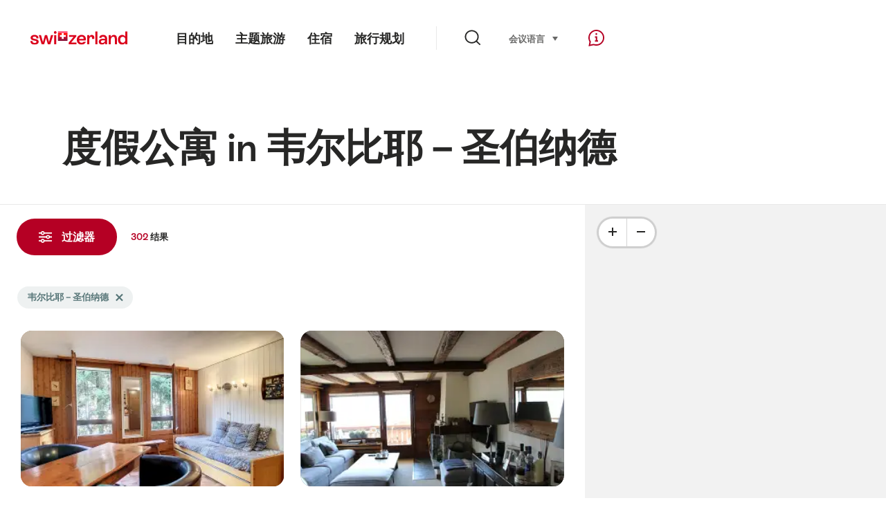

--- FILE ---
content_type: text/html;charset=UTF-8
request_url: https://chalet.myswitzerland.com/holiday-rentals-zh/verbier/?p=9
body_size: 39858
content:
<!DOCTYPE html>
<html class="no-js" dir="ltr" itemscope lang="zh">
<head>
    <meta charset="utf-8">
<script>
    (function(w, d, s, l, i) {
        w[l] = w[l] || [];w[l].push({
            'gtm.start' : new Date().getTime(),
            event : 'gtm.js'
        });
        var f = d.getElementsByTagName(s)[0],
            j = d.createElement(s),
            dl = l != 'dataLayer' ? '&l=' + l : '';
        j.async = true;
        j.src = 'https://www.googletagmanager.com/gtm.js?id=' + i + dl;f.parentNode.insertBefore(j, f);
    })(window, document, 'script', 'dataLayer', 'GTM-K3Q6QXG');
</script>

<meta content="width=device-width, initial-scale=1.0" name="viewport">
<meta content="app-id=588419227" name="apple-itunes-app">
<meta content="app-id=com.myswitzerland.familyapp&amp;hl=de" name="google-play-app">
<meta content="/assets/img/graphics/mstile-310x310.png" name="msapplication-TileImage">
<link href="/assets/img/graphics/favicon-16x16.png" rel="icon" sizes="16x16" type="image/png">
<link href="/assets/img/graphics/favicon-32x32.png" rel="icon" sizes="32x32" type="image/png">
<link href="/assets/img/graphics/favicon-96x96.png" rel="icon" sizes="96x96" type="image/png">
<link href="/assets/img/graphics/android-icon-192x192.png" rel="icon" sizes="192x192" type="image/png">
<link href="/assets/img/graphics/apple-touch-icon-180x180.png" rel="apple-touch-icon" sizes="180x180" type="image/png">
<link rel="preload" href="https://chalet.myswitzerland.com/assets/fonts/STAllegra-Semibold.woff2" as="font" crossorigin type="font/woff2">
<link rel="preload" href="https://chalet.myswitzerland.com/assets/fonts/STAllegra-Regular.woff2" as="font" crossorigin type="font/woff2">


    <title>度假公寓 in 韦尔比耶－圣伯纳德 | 瑞士国家旅游局</title>
    <meta name="description" content="度假公寓 in 韦尔比耶－圣伯纳德">
    <!-- Open Graph data -->
    <meta content="article" property="og:type">
    <meta property="og:title" content="度假公寓 in 韦尔比耶－圣伯纳德 | 瑞士国家旅游局">
    <meta property="og:description" content="度假公寓 in 韦尔比耶－圣伯纳德">
    <!-- Schema.org markup for Google+ -->
    <meta itemprop="name" content="度假公寓 in 韦尔比耶－圣伯纳德 | 瑞士国家旅游局">
    <meta itemprop="description" content="度假公寓 in 韦尔比耶－圣伯纳德">

    <!-- Twitter Card data -->
    <meta content="summary" name="twitter:card">
    <meta name="twitter:title" content="度假公寓 in 韦尔比耶－圣伯纳德 | 瑞士国家旅游局">
    <meta name="twitter:description" content="度假公寓 in 韦尔比耶－圣伯纳德">
    <meta name="twitter:creator" content="瑞士国家旅游局">

    <meta property="og:site_name" content="瑞士国家旅游局"/>
    <meta property="og:image" content=""/>
    <meta property="og:url" content="https://chalet.myswitzerland.com/holiday-rentals-zh/verbier/?p=9"/>
    
    <meta name="author" content="瑞士国家旅游局"/>

    <link rel="canonical" href="https://chalet.myswitzerland.com/holiday-rentals-zh/verbier/?p=9"/>
    <link rel="alternate" hreflang="de" href="https://chalet.myswitzerland.com/ferienwohnung/verbier/?p=9"/><link rel="alternate" hreflang="fr" href="https://chalet.myswitzerland.com/location-vacances/verbier/?p=9"/><link rel="alternate" hreflang="it" href="https://chalet.myswitzerland.com/appartamento/verbier/?p=9"/><link rel="alternate" hreflang="en" href="https://chalet.myswitzerland.com/holiday-rentals/verbier/?p=9"/><link rel="alternate" hreflang="es" href="https://chalet.myswitzerland.com/apartamento/verbier/?p=9"/><link rel="alternate" hreflang="nl" href="https://chalet.myswitzerland.com/vakantieappartement/verbier/?p=9"/><link rel="alternate" hreflang="ru" href="https://chalet.myswitzerland.com/holiday-rentals-ru/verbier/?p=9"/><link rel="alternate" hreflang="pt" href="https://chalet.myswitzerland.com/holiday-rentals-pt/verbier/?p=9"/><link rel="alternate" hreflang="zh" href="https://chalet.myswitzerland.com/holiday-rentals-zh/verbier/?p=9"/><link rel="alternate" hreflang="zo" href="https://chalet.myswitzerland.com/holiday-rentals-zo/verbier/?p=9"/><link rel="alternate" hreflang="ko" href="https://chalet.myswitzerland.com/holiday-rentals-ko/verbier/?p=9"/><link rel="alternate" hreflang="ar" href="https://chalet.myswitzerland.com/holiday-rentals-ar/verbier/?p=9"/><link rel="alternate" hreflang="ja" href="https://chalet.myswitzerland.com/holiday-rentals-ja/verbier/?p=9"/><link rel="alternate" hreflang="pl" href="https://chalet.myswitzerland.com/mieszkania/verbier/?p=9"/><link rel="alternate" hreflang="cs" href="https://chalet.myswitzerland.com/apartmany/verbier/?p=9"/>

    
    <meta name="robots" content="index, follow"/>

    <script id="svgicons-script">
  (function (url, revision) {
    var storage = window.localStorage || {};
    if (!storage.svgicons || storage.svgicons_revision != revision) {
      document.write('<link rel="preload as="image" data-revision="' + revision + '" href="' + url + '" id="svgicons">');
    } else {
      document.write('<meta name="svgicons" data-revision="' + revision + '" content="' + url + '" id="svgicons">');
    }
  })( "/assets/img/svg-sprite.svg", '394faaf041a0d50e82b4484d91e7cbd53792b4c9bf06cd4ddf13a7dc655d3065');

  // The revision (second parameter) should change whenever the svg sprite (json) changes.
  // e.g. you can use the modification timestamp of the json file.
</script>

    <script>
  window.app_config = {
    language: document.querySelector("html").getAttribute("lang"),
    assetsDirectory: "/assets",
    locale: {
      watchlist: {
        storage: "watchlist",
        defaultName: "??watchlist_default_name_zh??",
        removed: "??watchlist_removed_zh??"
      },
      autocomplete: {
        selected: "",
        complete: "\u60A8\u7684\u9009\u62E9 ${value}",
        found: "",
        notfound: "No matching suggestions found"
      },
      date: {
        "date-picker-instruction": "\u8BF7\u4F7F\u7528\u65B9\u5411\u952E\u9009\u62E9\u65E5\u671F",
        firstDayOfWeek: 1,
        dateFormat: null,
        today: "",
        disabled: "\u4E0D\u9002\u7528",
        "prev-month": "\u4E00\u500B\u6708\u524D",
        "next-month": "\u4E00\u4E2A\u6708\u540E",
        months: [
          "\u4E00\u6708",
          "\u4E8C\u6708",
          "\u4E09\u6708",
          "April",
          "\u4E94\u6708",
          "\u516D\u6708",
          "\u4E03\u6708",
          "August",
          "\u4E5D\u6708",
          "\u5341\u6708",
          "\u5341\u4E00\u6708",
          "\u5341\u4E8C\u6708"
        ],
        monthsShort: [
          "Jan",
          "Feb",
          "Mar",
          "Apr",
          "May",
          "Jun",
          "Jul",
          "Aug",
          "Sep",
          "Oct",
          "\u5341\u4E00\u6708",
          "\u5341\u4E8C\u6708"
        ],
        weekdays: [
          "\u661F\u671F\u65E5",
          "\u661F\u671F\u4E00",
          "\u661F\u671F\u4E8C",
          "\u661F\u671F\u4E09",
          "\u661F\u671F\u56DB",
          "\u661F\u671F\u4E94",
          "\u661F\u671F\u516D"
        ],
        weekdaysShort: [
          "\u661F\u671F",
          "\u661F\u671F",
          "\u661F\u671F",
          "\u661F\u671F",
          "\u661F\u671F",
          "\u661F\u671F",
          "\u661F\u671F"
        ]
      },
      formerrors: {
        required: "??formerrors_required_zh??",
        email: "??formerrors_email_zh??",
        url: "??formerrors_url_zh??",
        tel: "??formerrors_tel_zh??",
        maxLength: "??formerrors_maxlength_zh??",
        minLength: "??formerrors_minlength_zh??",
        equal: "??formerrors_equal_zh??",
        custom: "??formerrors_custom_zh??"
      },
      geolocation: {
        PERMISSION_DENIED: 'Der Benutzer hat die Ermittlung der Position nicht erlaubt.',
        POSITION_UNAVAILABLE: 'Die Position ist nicht verfügbar.',
        TIMEOUT: 'Das Zeitlimit für die Ermittlung der Position wurde überschritten.',
        UNKNOWN_ERROR: 'Unbekannter Fehler bei der Ermittlung der Position.'
      },
      map: {
        "copyright-swisstopo": "Geodaten © swisstopo"
      },
      weather: {
        w1: "??detail_weather_01_zh??",
        w2: "??detail_weather_02_zh??",
        w3: "??detail_weather_03_zh??",
        w4: "??detail_weather_04_zh??",
        w5: "??detail_weather_05_zh??",
        w6: "??detail_weather_06_zh??",
        w7: "??detail_weather_07_zh??",
        w8: "??detail_weather_08_zh??",
        w9: "??detail_weather_09_zh??",
        w10: "??detail_weather_10_zh??",
        w11: "??detail_weather_11_zh??",
        w12: "??detail_weather_12_zh??",
        w13: "??detail_weather_13_zh??",
        w14: "??detail_weather_14_zh??",
        w15: "??detail_weather_15_zh??",
        w16: "??detail_weather_16_zh??",
        w17: "??detail_weather_17_zh??",
        w18: "??detail_weather_18_zh??",
        w19: "??detail_weather_19_zh??",
        w20: "??detail_weather_20_zh??",
        w21: "??detail_weather_21_zh??",
        w22: "??detail_weather_22_zh??",
        w23: "??detail_weather_23_zh??",
        w24: "??detail_weather_24_zh??",
        w25: "??detail_weather_25_zh??",
        w26: "??detail_weather_26_zh??",
        w27: "??detail_weather_27_zh??",
        w28: "??detail_weather_28_zh??",
        w29: "??detail_weather_29_zh??",
        w30: "??detail_weather_30_zh??"
      },
      overlay: {
        closeButton: 'Overlay schliessen',
        iframeNotAccessible: 'Dieses Element ist nicht barrierefrei zugänglich.'
      }
    },
    google: {
      maps: {
        key: "AIzaSyCYlPxaWedZYP-fURKWamK6rtJb24LIiCo"
      }
    },
    algolia: {
      app: "LMQVZQEU2J",
      key: "913f352bafbf1fcb6735609f39cc7399",
      index: "myst_zh",
      searchResultsUrl: "//www.myswitzerland.com/zh/search",
      facetTypes: {
        Accommodation: "\u4F4F\u5BBF",
        Art: "\u827A\u672F",
        Climate_Overview_Page: "\u6C14\u5019",
        Default_Page: "\u9801\u9762",
        Event: "\u6D3B\u52A8",
        Experience: "\u4F53\u9A8C",
        Finder_Page: "\u7B5B\u9009\u9875\u9762",
        Food: "\u9910\u996E",
        Form: "\u4ECE",
        Home_Page: "\u4E3B\u9875",
        Info_Overview_Page: "Information",
        Info_Section_Page: "Information",
        Info: "Page",
        Landing_Page: "\u9801\u9762",
        News: "\u6700\u65B0\u6D88\u606F",
        Offer: "Offer",
        Organisation: "Organisation",
        Place: "\u5730\u70B9",
        Planning_Information: "Planning Information",
        Recipe: "\u98DF\u8C31",
        Restaurant: "\u9910\u5385",
        Root_Page: "\u7B5B\u9009\u9875\u9762",
        Route: "\u7EBF\u8DEF",
        Storytelling_Page: "Story",
        Touristic_Object_Overview_Page: "\u65C5\u6E38\u76EE\u7684\u5730\u6982\u89C8",
        Whitelabel_Page: "\u5408\u4F5C\u4F19\u4F34",
      }
    },
    guidle: {
      apiPois: 'https://www.guidle.com/m_ekUNmn/Schweiz-Tourismus/Webcams/?language={lang}',
      apiDetail: 'https://www.guidle.com/m_ekUNmn/Schweiz-Tourismus/Webcams/?templateVariant=json&offerIds={id}&language={lang}',
      apiHistory: 'https://www.guidle.com/api/rest/2.0/webcam/historic-pictures/{id}'
    }
  }
</script>

<script async src="https://www.googletagservices.com/tag/js/gpt.js"></script>
    <script>
  if (window.matchMedia && window.matchMedia('(prefers-color-scheme: dark)').matches) {
    const darkStyles = "/assets/css/ui-dark.css?d673430d1f20ac2969c0355a760faf7121ac19427cb1d0f9dfcc641b0f7e230e";
    document.write(`<link href="${darkStyles}" rel="stylesheet">`);
  } else {
    const styles = "/assets/css/ui.css?ae9b86d705dfc488a6f403346e2bd218b37ba8e8604f86f4ab5a6a3c16706cdc";
    document.write(`<link href="${styles}" rel="stylesheet">`);
  }
</script>
<noscript>
    <link rel="stylesheet" href="/assets/css/ui.css?ae9b86d705dfc488a6f403346e2bd218b37ba8e8604f86f4ab5a6a3c16706cdc">
</noscript>

</head>
<body>
<noscript>
    <iframe src="https://www.googletagmanager.com/ns.html?id=GTM-K3Q6QXG" height="0" width="0" style="display:none;visibility:hidden"></iframe>
</noscript>
<div id="body">
    <header class="Header" data-js-autobreak="small" data-js-nav id="Header">
    <p aria-level="1" class="visuallyhidden" role="heading">跳转至 myswitzerland.com</p>
    <nav aria-describedby="Skiplinks--h2" class="Skiplinks" data-js-skiplinks id="Skiplinks">
        <h2 class="visuallyhidden" id="Skiplinks--h2">快速导航</h2>
        <ul>
            <li><a accesskey="1" href="#main-content" title="[ALT + 1]">内容</a></li>
            <li><a accesskey="2" href="/" title="[ALT + 2]">主页</a></li>
            <li><a accesskey="3" href="#headermainnav" title="[ALT + 3]">导航</a></li>
            <li><a accesskey="4" href="#TO_BE_DEFINED" title="[ALT + 4]">Sitemap</a></li>
            <li><a accesskey="5" aria-expanded="false" data-flyout='{"focusInside":"input"}' data-js-flyout href="#searchOverlay" title="[ALT + 5]">搜索</a></li>
        </ul>
    </nav>

    <div class="Overlay is-collapsed" data-flyout='{"syncstate":{"html, body":"is-overlaid"},"openAnimated":true,"closeAnimated":true,"arrowElements":false,"history":"searchOverlay"}' id="searchOverlay">
        <button class="Overlay--close" data-flyout-el="close" type="button">
            <span class="visuallyhidden">关闭导航</span>
        </button>
        <div class="Overlay--content">
            <div class="Search" data-imageconfig="w_{w},h_{h},c_fill,g_auto,f_auto,q_auto,e_sharpen:50/" data-imagepath="https://media.myswitzerland.com/image/fetch/" data-js-search data-minlength="2" data-path="https://www.myswitzerland.com/zh">
    <div class="js-search--app">
        <script type="application/json">
            {
                "searchLegend": "",
                "placeholder": "输入搜索内容",
                "searchButton": "搜索",
                "resultsFound": "结果",
                "showAll": "Show all results",
                "showPage": "显示页面内容"
            }
        </script>
    </div>
</div>

        </div>
        <button class="FocusOnly" data-flyout-el="close" type="button">关闭导航</button>
    </div>

    <div class="Header--nav is-hidden-mobilenav" data-js-autobreak="small">
        <div class="Header--nav--logo">
            <a class="HeaderLogo" href="//www.myswitzerland.com/zh/" id="headerlogo" title="MySwitzerland">
    <span class="HeaderLogo--picto Icon" data-picto="logo-switzerland-flag">
        <svg aria-hidden="true"><use xlink:href="#picto-logo-switzerland-flag"></use></svg>
    </span>
</a>


        </div>

        <div class="Header--navLeft">
            <div class="Header--nav--main ResponsiveHolder" data-js-responsive-content='{"target":"headermainnav","breakpoint":"tablet-portrait","type":"above"}'>
                <nav class="HeaderMainNav" id="headermainnav">
                    <h2 class="visuallyhidden">总导航</h2>
                    <ul class="HeaderMainNav--list">
                        <li><a class="HeaderMainNav--link" href="https://www.myswitzerland.com/zh-hans/destinations/"> <span class="HeaderMainNav--link--text">目的地</span></a></li>
                        <li><a class="HeaderMainNav--link" href="https://www.myswitzerland.com/zh-hans/experiences/"> <span class="HeaderMainNav--link--text">主题旅游</span></a></li>
                        <li><a class="HeaderMainNav--link" href="https://www.myswitzerland.com/zh-hans/accommodations/"> <span class="HeaderMainNav--link--text">住宿</span></a></li>
                        <li><a class="HeaderMainNav--link" href="https://www.myswitzerland.com/zh-hans/planning/"> <span class="HeaderMainNav--link--text">旅行规划</span></a></li>
                    </ul>
                </nav>
            </div>
        </div>
        <div class="Header--nav--services" data-hidden="true" data-js-collapsible='{"group":"subnav","syncstate":{".Header--nav":"is-servicenav-open"}}' id="headerservicenavcontainer">
            <h2 class="visuallyhidden"></h2>
            <a aria-expanded="false" class="HeaderSearch" data-flyout-target="searchOverlay" data-flyout='{"focusInside":"input"}' data-js-flyout href="#searchOverlay">
                <span class="Icon" data-picto="service-search">
                    <svg aria-hidden="true"><use xlink:href="#picto-service-search"></use></svg>
                </span>
                <span class="HeaderSearch--text"></span>
            </a>
        </div>
        <div class="Header--nav--meta ResponsiveHolder" data-js-responsive-content='{"target":"headermetanav","breakpoint":"tablet-portrait","type":"above"}'>
            <div class="HeaderMetaNav" id="headermetanav">
    <h2 class="visuallyhidden">语言，地区及相关链接</h2>
    <ul class="HeaderMetaNav--list">
        <li class="HeaderMetaNav--item">
            <a class="" href="https://www.myswitzerland.com/meetings/"> 会议 </a>
        </li>

        <li class="HeaderMetaNav--item">
            <div class="Flyout HeaderMetaNav--languages bottom">
                <a href="#u86" class="Flyout--trigger" data-js-flyout="true" aria-controls="u86" aria-expanded="false">
                    <span class="Icon before inline" data-picto="globe">
                        <svg aria-hidden="true"><use xlink:href="#picto-globe"></use></svg>
                    </span>
                    语言
                    <span class="visuallyhidden">选择 (点击显示)</span>
                </a>
                <div class="Flyout--content is-collapsed" id="u86">
                    <div class="Flyout--content--inner" data-js-selfalign>
                        <div class="HeaderMetaNav--languages">
    <ul class="LinkList menu">
        
        <li>
            <a class="Link black small" href="https://chalet.myswitzerland.com/ferienwohnung/verbier/?p=9">Deutsch</a>
        </li>
        
        <li>
            <a class="Link black small" href="https://chalet.myswitzerland.com/location-vacances/verbier/?p=9">Français</a>
        </li>
        
        <li>
            <a class="Link black small" href="https://chalet.myswitzerland.com/appartamento/verbier/?p=9">Italiano</a>
        </li>
        
        <li>
            <a class="Link black small" href="https://chalet.myswitzerland.com/holiday-rentals/verbier/?p=9">English</a>
        </li>
        
        <li>
            <a class="Link black small" href="https://chalet.myswitzerland.com/apartamento/verbier/?p=9">Español</a>
        </li>
        
        <li>
            <a class="Link black small" href="https://chalet.myswitzerland.com/vakantieappartement/verbier/?p=9">Nederlands</a>
        </li>
        
        <li>
            <a class="Link black small" href="https://chalet.myswitzerland.com/holiday-rentals-ru/verbier/?p=9">Русский</a>
        </li>
        
        <li>
            <a class="Link black small" href="https://chalet.myswitzerland.com/holiday-rentals-pt/verbier/?p=9">Português</a>
        </li>
        
        <li>
            <a class="Link black small is-active" href="https://chalet.myswitzerland.com/holiday-rentals-zh/verbier/?p=9">中文简体</a>
        </li>
        
        <li>
            <a class="Link black small" href="https://chalet.myswitzerland.com/holiday-rentals-zo/verbier/?p=9">中文繁体</a>
        </li>
        
        <li>
            <a class="Link black small" href="https://chalet.myswitzerland.com/holiday-rentals-ko/verbier/?p=9">한국어</a>
        </li>
        
        <li>
            <a class="Link black small" href="https://chalet.myswitzerland.com/holiday-rentals-ar/verbier/?p=9">العربية</a>
        </li>
        
        <li>
            <a class="Link black small" href="https://chalet.myswitzerland.com/holiday-rentals-ja/verbier/?p=9">日本語</a>
        </li>
        
        <li>
            <a class="Link black small" href="https://chalet.myswitzerland.com/mieszkania/verbier/?p=9">Polski</a>
        </li>
        
        <li>
            <a class="Link black small" href="https://chalet.myswitzerland.com/apartmany/verbier/?p=9">Česky</a>
        </li>
    </ul>
</div>

                        
                        <button class="FocusOnly" data-flyout-el="close" type="button">关闭</button>
                    </div>
                </div>
            </div>
        </li>
    </ul>
</div>

        </div>
        <nav class="HeaderServiceNav">
            <h2 class="visuallyhidden">Service Navigation</h2>
            <ul class="HeaderServiceNav--list">
                <li>
                    <a href="//help.myswitzerland.com/hc/" class="HeaderServiceNav--link" data-js-tooltip="bottom compact t-xxs t-red t-bold" title="帮助 &amp; 联络">
                        <span class="Icon red" data-picto="service-contact">
                            <svg aria-hidden="true"><use xlink:href="#picto-service-contact"></use></svg>
                        </span>
                        <span class="visuallyhidden">帮助 &amp; 联络</span>
                    </a>
                </li>
                <li class="is-visible-tablet-portrait">
                    <a href="" class="HeaderServiceNav--link" data-js-tooltip="bottom compact t-xxs t-red t-bold" title="在我周围">
                        <span class="Icon red" data-picto="service-around-me">
                            <svg aria-hidden="true"><use xlink:href="#picto-service-around-me"></use></svg>
                        </span>
                        <span class="visuallyhidden">在我周围</span>
                    </a>
                </li>
            </ul>
        </nav>
    </div>
    <button aria-controls="headerservicenavcontainer" aria-expanded="false" aria-hidden="true" class="Header--nav--showServices" data-collapsible-el="toggle" tabindex="-1"></button>

    <div class="HeaderMobile" data-js-autobreak="small">
    <div class="HeaderMobile--header">
        <a class="HeaderLogo" href="//www.myswitzerland.com/zh/" id="headerlogo" title="MySwitzerland">
    <span class="HeaderLogo--picto Icon" data-picto="logo-switzerland-flag">
        <svg aria-hidden="true"><use xlink:href="#picto-logo-switzerland-flag"></use></svg>
    </span>
</a>



        <button aria-controls="mobilenav" aria-expanded="false" class="HeaderMobile--toggle" data-js-flyout>
            <span class="HeaderMobile--toggle--label"> 目录 <span class="visuallyhidden">打开导航</span>
            </span>
        </button>
    </div>
    <div class="HeaderMobile--nav is-collapsed" data-flyout='{"syncstate":{"#Header, html":"is-mobile-open"},"closeAnimated":true,"arrowElements":"[aria-controls], a[href]"}' id="mobilenav">
        <div class="HeaderMobile--nav--main">
            <div class="HeaderMobile--nav--head">
                <button class="HeaderMobile--nav--close" data-flyout-el="close">
                    <span class="visuallyhidden">关闭导航</span>
                </button>
                <h2 class="visuallyhidden"></h2>
<a aria-expanded="false" class="HeaderSearch" data-flyout='{"focusInside":"input","syncstate":{".HeaderMobile--nav":"is-search-open"},"openAnimated":true,"closeAnimated":true}' data-js-flyout href="#searchOverlay">
    <span class="Icon" data-picto="service-search">
        <svg aria-hidden="true"><use xlink:href="#picto-service-search"></use></svg>
    </span>
    <span class="HeaderSearch--text">搜索</span>
</a>

            </div>
            <div class="HeaderMobile--nav--body">
                <nav class="HeaderMobileMainNav">
                    <h2 class="visuallyhidden">总导航</h2>
                    <ul class="HeaderMobileMainNav--list">
                        <li><a class="HeaderMobileMainNav--link home" href="/">Home</a></li>
                        <li><a class="HeaderMobileMainNav--link" href="https://www.myswitzerland.com/zh-hans/destinations/"> 目的地 </a></li>
                        <li><a class="HeaderMobileMainNav--link" href="https://www.myswitzerland.com/zh-hans/experiences/"> 主题旅游 </a></li>
                        <li><a class="HeaderMobileMainNav--link" href="https://www.myswitzerland.com/zh-hans/accommodations/"> 住宿 </a></li>
                        <li><a class="HeaderMobileMainNav--link" href="https://www.myswitzerland.com/zh-hans/planning/"> 旅行规划 </a></li>
                    </ul>
                </nav>
                <div class="ResponsiveHolder" data-js-responsive-content='{"target":"headermetanav","breakpoint":"tablet-portrait","type":"below"}'></div>
            </div>
            <div class="HeaderMobile--nav--foot">
                
<div class="HeaderServiceNavMobile" data-js-headerservicenavmobile id="HeaderServiceNavMobile">
    <h2 class="visuallyhidden">Service Navigation</h2>
    <ul class="HeaderServiceNavMobile--list">
        <li>
            <a class="HeaderServiceNavMobile--item--link" data-js-headerservicenavmobile-el href=""> 
                <span class="Icon" data-picto="location"> 
                    <svg aria-hidden="true"><use xlink:href="#picto-location"></use></svg>
                </span> 
                <span class="HeaderServiceNavMobile--item--link--text">地图</span>
            </a>
        </li>
        <li>
            <a class="HeaderServiceNavMobile--item--link" data-js-headerservicenavmobile-el href=""> 
                <span class="Icon" data-picto="service-contact"> 
                    <svg aria-hidden="true"><use xlink:href="#picto-service-contact"></use></svg>
                </span> 
                <span class="HeaderServiceNavMobile--item--link--text">帮助 &amp; 联络</span>
            </a>
        </li>
    </ul>
</div>

            </div>
        </div>
        <div class="HeaderMobile--nav--sub ResponsiveHolder" data-js-responsive-content='{"target":"headersubnav","breakpoint":"tablet-portrait","type":"below"}'></div>
    </div>
</div>
    <div class="Header--background"></div>
</header>



    <div class="site-content" id="main-content" role="main">
        <div data-filter-update="pageheader">
            <header class="StageTitle compact">
    <div class="StageTitle--content">
        <div class="StageTitle--main">
            <h1 class="StageTitle--title">度假公寓 in 韦尔比耶－圣伯纳德</h1>
        </div>
    </div>
</header>
        </div>
        <script>
  window.filterFormToUrl = function (form) {
    var config = {};
    [].forEach.call(form.querySelectorAll('[data-url-sort],[data-default-value]'), function (el) {
      var param = el.getAttribute('data-param') || el.getAttribute('name');
      config[param] = {
        default: el.getAttribute('data-default-value') || '',
        sort: parseInt(el.getAttribute('data-url-sort'), 10) || 0,
        maxIndex: parseInt(el.getAttribute('data-allow-index'), 10) || 0,
        urlPlaceholder: el.getAttribute('data-url-placeholder')
      };
    });
    [].forEach.call(form.elements, function (el) {
      var param = el.getAttribute('name');
      if (param && !config[param]) {
        config[param] = {
          default: '',
          sort: 0,
          maxIndex: 0,
          urlPlaceholder: null
        };
      }
    });

    function convertFormData(form) {
      var key,
        hash = {},
        array = [];
      for (key in config) {
        hash[key] = config[key];
        hash[key].values = [];
        hash[key].key = key;
        array.push(hash[key]);
      }
      [].forEach.call(form.elements, function (el) {
        var name = el.name;
        var value = el.value;
        var type = el.type;
        if (
          name &&
          !el.disabled &&
          type !== 'submit' &&
          type !== 'reset' &&
          type !== 'button' &&
          ((type !== 'radio' && type !== 'checkbox') || el.checked) &&
          hash[name]
        ) {
          hash[name].values.push(value);
        }
      });
      return array;
    }

    function generateURL(form) {
      var path = [];
      var query = [];
      var noIndex = false;
      var item;

      function addTo(path, value) {
        if (item.values.length > item.maxIndex) {
          noIndex = true;
        }
        path.unshift(value);
      }

      var data = convertFormData(form);
      data = data.sort(function (a, b) {
        if (a.sort !== b.sort) {
          return a.sort - b.sort;
        }
        if (a.key < b.key) {
          return -1;
        }
        if (a.key > b.key) {
          return 1;
        }
        return 0;
      });
      for (var i = data.length - 1; i >= 0; i--) {
        item = data[i];
        item.value = item.values.sort().join('.');
        if (typeof item.urlPlaceholder === 'string') {
          if (item.value !== item.default || (item.urlPlaceholder && path.length > 0)) {
            addTo(path, (item.value || '').replace(/\s/g, '-') || item.urlPlaceholder);
          }
        } else {
          if (item.value !== item.default) {
            addTo(query, item.key + '=' + encodeURIComponent(item.value));
          }
        }
      }
      if (noIndex) {
        query.push('noidx=1');
      }
      var pathString = path.join('/');
      if (pathString) {
        pathString = '/' + pathString + '/';
      }
      var queryString = query.join('&');
      if (queryString) {
        pathString += '?' + queryString;
      }
      return pathString;
    }

    var formUrl = generateURL(form);
    if (!formUrl.startsWith('/')) {
      formUrl = '/' + formUrl;
    }
    var pageUrl = "/holiday-rentals-zh";
    return pageUrl + formUrl;
  }

  window.filterFormToCountUrl = function (form) {
    var query = jQuery.param(
      jQuery(form).serializeArray().sort(function (a, b) {
        return a.name < b.name ? -1 : a.name === b.name ? 0 : 1;
      })
    );
    var resultCountUrl = "/filterResultCount";
    return resultCountUrl + "?" + query;
  };

  var validateRegionFilter = function (input) {
    var formEl = input.form;
    var groupEl = formEl.querySelector('.FilterRegion');
    var inputRegion = groupEl.querySelector('input[name=place]');
    var inputRadius = groupEl.querySelector('select');
    var outputRadius = groupEl.querySelector('input[name=rad]');
    var value = inputRegion.value && inputRadius.value;
    if (value != outputRadius.value) {
      outputRadius.value = value;
      var evt = document.createEvent('Event');
      evt.initEvent('change', true, false);
      outputRadius.dispatchEvent(evt);
    }
  }
</script>


<form action="/" class="Filter" data-js-filter='{"update":"#header,#headerMetaNav,#pageheader,#filterGridView,#filterHeader","map":{"input":"map"}}' id="filterFinderPage" method="GET">

    <div class="Filter--cockpit" data-filter-el="cockpit" data-flyout='{"syncstate":{"#filterView":"is-cockpit-opened","html":"is-filter-visible"},"focusInside":true,"openAnimated":true,"closeAnimated":true,"arrowElements":false,"reposition":false,"autoScroll":true,"restoreScroll":false}' id="filtercockpit">
        <aside class="FilterCockpit">
    <div class="FilterCockpit--header">
        <h2 class="FilterCockpit--header--title">
            过滤器 <span class="visuallyhidden">- 筛选结果并更改外观</span>
        </h2>
        <div class="FilterCockpit--header--results">
            <span class="FilterCockpit--header--count"> 302 </span> 结果
        </div>
        <button class="FilterCockpit--close" data-flyout-el="close" type="button">
            <span class="visuallyhidden">关闭</span>
        </button>
        <button class="Button icon-after small red FilterHeader--filterToggle expanded" type="button" data-flyout-el="close">
            关闭 <span class="Icon after inline" data-icon="close-small"></span>
        </button>
    </div>
    <div class="FilterCockpit--inner" data-filter-update="cockpit">
        <ul class="FilterCockpit--sections">
            <li><fieldset class="FilterCockpitSection js-FilterSection">
    <legend class="FilterCockpitSection--legend">
        <h3 class="FilterCockpitSection--title">
            <button aria-controls="u167" aria-expanded="true" class="FilterCockpitSection--button" type="button">地点</button>
        </h3>
    </legend>
    <div class="FilterCockpitSection--body" data-hidden="false" data-js-collapsible='{"animateSize":true,"savestate":true}' id="u167">
        <div class="FilterCockpitSection--body--inner">
            
<div class="FilterRegion">
    <div data-js-regionchooser>
        <script id="u4">
            document.getElementById("u4").fn = {
                render : function() {
                    with(this)return _c("div", {
                        staticClass : "FilterRegion--form"
                    }, [ _c("div", {
                        staticClass : "FilterRegion--search",
                        class : {
                            "has-value" : region.selectedLabel
                        }
                    }, [ _c("div", {
                        staticClass : "BasicInput"
                    }, [ _c("label", {
                        staticClass : "visuallyhidden",
                        attrs : {
                            for : id + "_region"
                        }
                    }, [ _v(_s(locale.region)) ]), _v(" "), _c("input", {
                        directives : [ {
                            name : "model",
                            rawName : "v-model",
                            value : region.selectedLabel,
                            expression : "region.selectedLabel"
                        } ],
                        attrs : {
                            "data-default-flyout-title" : locale.defaultTitle,
                            "data-default-values" : defaultRegionLabels.join(","),
                            "data-values" : JSON.stringify(Object.values(region.values)),
                            id : id + "_region",
                            placeholder : locale.regionPlaceholder,
                            autocomplete : "off",
                            "data-js-autocomplete" : '{"autoselect":true}',
                            type : "text"
                        },
                        domProps : {
                            value : region.selectedLabel
                        },
                        on : {
                            blur : function(e) {
                                onBlur()
                            },
                            input : function(e) {
                                e.target.composing || $set(region, "selectedLabel", e.target.value)
                            }
                        }
                    }), _v(" "), _c("button", {
                        staticClass : "FilterRegion--reset",
                        on : {
                            click : function(e) {
                                resetRegion()
                            }
                        }
                    }, [ _c("span", {
                        staticClass : "Icon",
                        attrs : {
                            "data-icon" : "remove"
                        }
                    }), _v(" "), _c("span", {
                        staticClass : "visuallyhidden"
                    }, [ _v(_s(locale.selectNoRegion)) ]) ]) ]) ]) ])
                },
                staticRenderFns : [],
                data : {
                    id : "u1",
                    regionInput : "inputRegion",
                    locale : {
                        region : "\u5730\u70B9",
                        regionPlaceholder : "\u67E5\u627E\u76EE\u7684\u5730",
                        defaultTitle : "\u70ED\u95E8\u641C\u7D22",
                        notFound : "\u67E5\u65E0\u6B64\u9879",
                        selectNoRegion : null
                    },
                    region : {
                        values : {"zermatt":"采尔马特(Zermatt)","riederalp":"利德阿尔卑(Riederalp)","bettmeralp":"贝特默阿尔卑(Bettmeralp)","saas-feesaastal":"萨斯费/萨斯山谷(Saas-Fee/Saastal)","nendaz":"Nendaz","leukerbad":"Leukerbad","belalp-blatten-naters":"贝拉尔普－布拉腾－内特斯(Belalp Blatten Naters)","verbier":"韦尔比耶－圣伯纳德","grimentz":"格里门茨(Grimentz)","les-collons-thyon":"Les Collons Thyon","crans-montana":"克莱恩·蒙塔纳(Crans-Montana)","bellwald":"贝勒瓦尔德(Bellwald)","graechen-st-niklaus":"格拉申-圣尼克劳斯(Grächen - St. Niklaus)","st-luc-and-chandolin":"圣-吕克和尚多林(St-Luc and Chandolin)","saas-grund":"萨斯－格伦德(Saas-Grund)","anzere":"昂在赫(Anzère)","veysonnaz":"Veysonnaz","fiesch":"费尔施-埃基斯峰","ernen":"Ernen","saas-almagell":"萨斯-阿尔玛格(Saas-Almagell)","ovronnaz":"奥弗朗纳兹(Ovronnaz)","buerchen":"Bürchen","loetsch-valley":"勒琴河谷(Lötsch Valley)","rosswald":"Rosswald","furka-pass":"富尔卡山口(Furka Pass)","muenster-goms":"Münster (Goms)","zinal":"琪纳尔(Zinal)","ulrichen":"Ulrichen","fieschertal":"Fieschertal","heremence":"Hérémence","chandolin":"Chandolin","reckingen":"Reckingen","unterbaech":"Unterbäch","champex-lac":"Champex-Lac","binn":"Binn","champery":"尚佩里(Champéry)","blitzingen":"Blitzingen","la-tzoumaz":"La Tzoumaz","les-crosets":"Les Crosets","obergesteln":"Obergesteln","les-agettes-mayens-de-sion":"Les Agettes (Mayens de Sion)","taesch":"塔什(Täsch)","le-bouveret":"Le Bouveret","champoussin":"Champoussin","brigerbad-belalp":"Brigerbad-布里格-belalp","breiten-moerel-filet-bister":"Breiten-Mörel-Filet-Bister","geschinen":"Geschinen","grengiols":"Grengiols","val-dilliez":"Val-d\u0027Illiez","vercorin":"Vercorin","albinen":"Albinen","visperterminen":"Visperterminen","evolene":"Evolène","lax":"Lax","brig":"布里格(Brig)","toerbel":"Törbel","st-niklaus":"St. Niklaus","randogne":"Randogne","nemiaz-chamoson":"Némiaz (Chamoson)","randa":"兰达(Randa)","la-forclaz-vs":"La Forclaz VS","morgins":"莫尔然(Morgins)","biel-vs":"Biel VS","saas-balen":"萨斯-巴伦(Saas-Balen)","kippel":"Kippel","ayer":"Ayer","niederwald":"Niederwald","naters":"Naters","ried-moerel":"Ried-Mörel","mund":"门德(Mund)","blatten-loetschental":"Blatten (Lötschental)","termen":"Termen","ried-brig":"Ried-Brig","coeur-du-valais":"瓦莱腹地(Coeur du Valais)","vissoie-sierre-anniviers":"维苏瓦 / 谢尔－安尼维尔(Vissoie / Sierre-Anniviers)","ritzingen":"Ritzingen","iserables":"Isérables","st-martin-vs":"St-Martin VS","simplon-pass":"辛普朗山口(Simplon-Pass)","eischoll":"Eischoll","les-marecottes":"Les Marécottes","susten":"Susten","saviese":"Savièse","st-jean-vs":"St-Jean VS","stalden":"Stalden","inden":"Inden","salins":"Salins","bruson":"Bruson","ferden":"Ferden","les-hauderes":"Les Haudères","st-leonard":"St-Léonard","mollens-vs":"Mollens VS","grone-loye":"Grône / Loye","lens":"Lens","praz-de-fort":"Praz-de-Fort","grimisuat":"Grimisuat","sarreyer":"Sarreyer","arolla":"Arolla","la-fouly":"La Fouly","torgon":"Torgon","visp":"菲斯普(Visp)","venthone":"Venthône","arbaz":"Arbaz","collombey-muraz":"Collombey-Muraz","la-sage":"La Sage","leuk-susten":"伦克-苏斯滕(Leuk-Susten)","martisberg":"Martisberg","vex":"Vex","rechy":"Réchy","gampel-jeizinen":"Gampel-Jeizinen","versegeres":"Versegères","ausserberg":"Ausserberg","st-gingolph":"St-Gingolph","mase":"Mase","vernamiege":"Vernamiège","chermignon":"Chermignon","orsieres":"奥塞耶(Orsieres)","greich-goppisberg":"Greich-Goppisberg","arosa":"阿罗萨(Arosa)","davos":"达沃斯(Davos)","samnaun":"萨姆瑙恩(Samnaun)","lenzerheide":"伦策海德(Lenzerheide)","engadin-scuol-samnaun":"舉家-施库尔-萨姆瑙(Engadin Scuol Samnaun)","st-moritz":"圣莫里茨","sils":"锡尔斯(Sils)","pontresina":"蓬特雷西纳(Pontresina)","silvaplana":"席尔瓦普拉纳(Silvaplana)","laax":"Laax","la-punt":"La Punt","celerina":"切勒里纳(Celerina)","samedan":"萨梅丹(Samedan)","zuoz":"Zuoz","flims":"Flims","sedrun":"Sedrun","savognin":"萨沃宁(Savognin)","obersaxen-mundaun":"Obersaxen Mundaun","disentis-sedrun":"迪森蒂斯-塞德龙(Disentis / Sedrun)","brigels-breil":"Brigels / Breil","klosters":"克洛斯特斯","maloja":"马洛亚(Maloja)","sent":"Sent","bever":"比弗(Bever)","ftan":"Ftan","surcuolm":"Surcuolm","falera":"Falera","champfer":"Champfèr","valbella":"Valbella","spluegen":"施布吕根(Splügen)","berguen-albula":"贝尔京-阿尔布拉(Bergün – Albula)","madulain":"Madulain","poschiavo":"Poschiavo","pany":"Pany","zernez":"策尔内茨(Zernez)","bivio":"比维奥(Bivio)","tschierv":"Tschierv","rueras":"Rueras","parpan":"Parpan","lantsch-lenz":"Lantsch / Lenz","muestair":"Müstair","urmein":"Urmein","churwalden":"Churwalden","cunter":"Cunter","segnas":"Segnas","vella":"Vella","sta-maria-val-muestair":"Sta. Maria Val Müstair","cresta-avers":"Cresta (Avers)","riom-parsonz":"Riom-Parsonz","seewis-gr":"Seewis GR","lumbrein":"Lumbrein","andeer":"Andeer","s-chanf":"S-chanf","tarasp":"Tarasp","feldis-veulden":"Feldis / Veulden","st-antoenien":"St. Antönien","cumbel":"Cumbel","thalkirch":"Thalkirch","guarda":"Guarda","vicosoprano":"Vicosoprano","andiast":"Andiast","valendas":"Valendas","morissen":"Morissen","li-curt":"Li Curt","tenna":"Tenna","vattiz":"Vattiz","saas-im-praettigau":"Saas im Prättigau","juf-avers":"Juf (Avers)","lavin":"Lavin","ardez":"Ardez","ramosch":"Ramosch","waltensburg-vuorz":"Waltensburg / Vuorz","fuldera":"Fuldera","tinizong-rona":"Tinizong-Rona","s-carlo-gr":"S. Carlo GR","vaz-obervaz":"Vaz Obervaz","lohn-gr":"Lohn GR","vna":"Vnà","valchava":"Valchava","brail":"Brail","praez":"Präz","mathon":"Mathon","nufenen":"Nufenen","le-prese":"Le Prese","san-bernardino":"San Bernardino","flond":"Flond","tschappina-heinzenberg":"Tschappina (Heinzenberg)","vulpera":"Vulpera","tschlin":"Tschlin","salouf":"Salouf","castasegna":"Castasegna","thusis":"Thusis","roveredo-gr":"Roveredo GR","fidaz":"Fidaz","vignogn":"Vignogn","sagogn":"Sagogn","surrein":"Surrein","schmitten-albula":"Schmitten (Albula)","davos-wiesen":"Davos Wiesen","maienfeld":"Maienfeld","lue":"Lü","conters-praettigau":"Conters (Prättigau)","furna":"Furna","malix":"Malix","fideriser-heuberge-fideris":"Fideriser Heuberge - Fideris","trin":"Trin","degen":"Degen","mutten":"Mutten","zillis-reischen":"Zillis-Reischen","curaglia-medel":"Curaglia (Medel)","brusio":"Brusio","bondo":"Bondo","luzein":"Luzein","medels-im-rheinwald":"Medels im Rheinwald","ruschein":"Ruschein","siat":"Siat","rabius":"Rabius","latsch":"Latsch","buchen-praettigau":"Buchen (Prättigau)","sarn-heinzenberg":"Sarn (Heinzenberg)","bergell-bregaglia":"Bergell / Bregaglia","gruesch":"Grüsch","vals-vals-valley":"沃尔斯/沃尔斯谷(Vals / Vals Valley)","mesocco":"Mesocco","langwies":"Langwies","safien-platz":"Safien-Platz","ilanz":"Ilanz","vrin":"Vrin","malans-gr":"Malans GR","jenaz":"Jenaz","tartar":"Tartar","flerden":"Flerden","wergenstein":"Wergenstein","sufers":"Sufers","alvaneu-bad":"Alvaneu Bad","alvaneu-dorf":"Alvaneu Dorf","sumvitg":"Sumvitg","mon":"Mon","schluein":"Schluein","serneus":"Serneus","cinuos-chel":"Cinuos-chel","cumpadials":"Cumpadials","campascio":"Campascio","grono":"Grono","rossa":"Rossa","brienz-brinzauls":"Brienz / Brinzauls","luven":"Luven","kueblis":"Küblis","sils-im-domleschg":"Sils im Domleschg","scharans":"Scharans","pratval":"Pratval","paspels":"Paspels","trans":"Trans","obermutten":"Obermutten","hinterrhein":"Hinterrhein","innerferrera":"Innerferrera","surava":"Surava","stampa":"Stampa","jenins":"Jenins","ladir":"Ladir","sevgein":"Sevgein","platta":"Platta","camuns":"Camuns","surcasti":"Surcasti","campocologno":"Campocologno","litzirueti":"Litzirüti","chur":"库尔(Chur)","soazza":"Soazza","versam":"Versam","rueun":"Rueun","tavanasa":"Tavanasa","danis":"Danis","dardin":"Dardin","fanas":"Fanas","rodels":"Rodels","masein":"Masein","donat":"Donat","clugin":"Clugin","pignia":"Pignia","alvaschein":"Alvaschein","stierva":"Stierva","filisur":"Filisur","susch":"Susch","casaccia":"Casaccia","preda":"Preda","flaesch":"Fläsch","untervaz":"Untervaz","stels":"Stels","mastrils":"Mastrils","valzeina":"Valzeina","martina":"Martina","rongellen":"Rongellen","schnaus":"Schnaus","pitasch":"Pitasch","plaun-da-lej":"Plaun da Lej","promontogno":"Promontogno","mittel-lunden":"Mittel Lunden","putz":"Putz","borgonovo":"Borgonovo","grindelwald":"格林德尔瓦尔德(Grindelwald)","adelboden":"阿德尔博登","lenk-in-the-simmental":"西门塔尔山谷的伦克(Lenk in the Simmental)","wengen":"翁根(Wengen)","interlaken":"因特拉肯(Interlaken)","beatenberg":"贝阿滕贝格(Beatenberg)","kandersteg":"坎德施泰格(Kandersteg)","zweisimmen":"茨魏西门(Zweisimmen)","hasliberg":"Hasliberg","brienz":"布里恩茨","frutigen":"Frutigen","spiez":"施皮茨(Spiez)","gstaad":"格施塔德(Gstaad)","schoenried":"Schönried","meiringen":"Meiringen","muerren":"米伦(Mürren)","wilderswil-gsteigwiler-saxeten":"维德斯维尔(Wilderswil) - Gsteigwiler - Saxeten","aeschi-be":"Aeschi BE","ringgenberg":"Ringgenberg","innertkirchen":"Innertkirchen","stechelberg":"Stechelberg","habkern":"Habkern","sigriswil":"Sigriswil","kiental":"Kiental","schwenden-grimmialp":"Schwenden-Grimmialp","faulensee":"Faulensee","saanen":"Saanen","boenigen":"Bönigen","axalp":"Axalp","krattigen":"Krattigen","reichenbach":"Reichenbach","horboden-springenboden":"Horboden-Springenboden","st-stephan":"圣史提芬","oberhofen":"Oberhofen","saanenmoeser":"Saanenmöser","brienzwiler":"Brienzwiler","niederried":"Niederried","gwatt":"Gwatt","iseltwald":"Iseltwald","merligen":"迈林根(Merligen)","kandergrund":"Kandergrund","lauenen":"Lauenen","tschingel":"Tschingel","bruenig":"Brünig","thun":"图恩(Thun)","gunten":"Gunten","hilterfingen-huenibach":"Hilterfingen-Hünibach","hofstetten-bei-brienz":"Hofstetten bei Brienz","oey-diemtigen":"Oey-Diemtigen","matten-lenk":"Matten (Lenk)","goldiwil":"Goldiwil","einigen":"Einigen","oberried":"Oberried","aeschlen-ob-gunten":"Aeschlen ob Gunten","gadmen":"Gadmen","rohrbach":"Rohrbach","hondrich":"Hondrich","oberwil-is":"Oberwil i.S.","schwanden-ob-sigriswil":"Schwanden ob Sigriswil","feutersoey":"Feutersoey","goldswil":"Goldswil","gimmelwald":"Gimmelwald","steffisburg":"Steffisburg","gsteigwiler":"Gsteigwiler","boltigen":"Boltigen","leissigen":"Leissigen","heiligenschwendi":"Heiligenschwendi","gsteig":"Gsteig","rueeggisberg":"Rüeggisberg","luetschental-burglauenen":"Lütschental-Burglauenen","scharnachtal":"Scharnachtal","rueschegg-eywald":"Rüschegg Eywald","erlenbach-be":"Erlenbach BE","burgdorf":"Burgdorf","heimenschwand":"Heimenschwand","roethenbach-ie":"Röthenbach i.E.","baerau-ie":"Bärau i.E.","trub-ie":"Trub i.E.","attiswil":"Attiswil","unterseen":"Unterseen","wangenried":"Wangenried","signau":"Signau","oberbalm":"Oberbalm","guggisberg":"谷吉斯伯格(Guggisberg)","unterbach":"Unterbach","oberfrittenbach":"Oberfrittenbach","rachholtern-fahrni":"Rachholtern (Fahrni)","schangnau-bumbach":"Schangnau Bumbach","bern":"伯尔尼(Bern)","daerligen":"Därligen","weissenburg-daerstetten":"Weissenburg (Därstetten)","ringoldswil":"Ringoldswil","grund-gstaad":"Grund (Gstaad)","mamishaus":"Mamishaus","sueri":"Süri ","walkringen-ie":"Walkringen i.E.","uetendorf":"Uetendorf","huttwil":"Huttwil","jungfrau-region":"少女峰地区(Jungfrau Region)","heimisbach":"Heimisbach","muelenen":"Mülenen","saxeten":"Saxeten","duerrenroth":"Dürrenroth","seeberg-grasswil":"Seeberg-Grasswil","walterswil-be":"Walterswil BE","bowil":"Bowil","zimmerwald":"Zimmerwald","wabern":"Wabern","zollbrueck":"Zollbrück","wichtrach":"Wichtrach","blausee":"Blausee","heimiswil":"Heimiswil","zweiluetschinen":"Zweilütschinen","amsoldingen":"Amsoldingen","wynigen":"Wynigen","uttigen":"Uttigen","emmenmatt":"Emmenmatt","hoefen-b-thun":"Höfen b. Thun","bruenigen":"Brünigen","haeusernmoos":"Häusernmoos","lauperswil":"Lauperswil","gruenenmatt":"Grünenmatt","biembach-ie":"Biembach i.E.","meikirch":"Meikirch","liebefeld":"Liebefeld","teuffenthal-be":"Teuffenthal BE","rueegsauschachen":"Rüegsauschachen","buchen-be":"Buchen BE","ascona":"阿斯科纳","locarno":"洛迦诺(Locarno)","brissago-ronco":"布利萨戈(Brissago) - Ronco","vira-gambarogno":"Vira (Gambarogno)","lugano":"卢加诺(Lugano)","caslano":"Caslano","minusio":"Minusio","gordola":"Gordola","brione-sopra-minusio":"Brione sopra Minusio","piazzogna":"Piazzogna","brione-verzasca":"Brione Verzasca","malvaglia":"Malvaglia","san-nazzaro":"San Nazzaro","orselina":"Orselina","muralto":"Muralto","vairano":"Vairano","magadino":"Magadino","avegno":"Avegno","gerra-gambarogno":"Gerra (Gambarogno) ","bissone":"Bissone","losone-arcegno":"Losone-Arcegno","maggia":"Maggia","cavergno":"Cavergno","caviano":"Caviano","aurigeno":"Aurigeno","lugaggia":"Lugaggia","morcote":"Morcote","centovalli":"琴托瓦利(Centovalli)","cevio":"Cevio","verscio":"Verscio","ranzo":"Ranzo","bosco-gurin":"Bosco Gurin","olivone-campra":"Olivone Campra","ponto-valentino":"Ponto Valentino","campo-blenio":"Campo Blenio","astano":"Astano","brusino-arsizio":"Brusino Arsizio","vico-morcote":"Vico Morcote","semione":"Semione","dongio":"Dongio","gordevio":"Gordevio","someo":"Someo","vogorno":"Vogorno","contra":"Contra","agarone":"Agarone","borgnone":"Borgnone","sonogno":"Sonogno","cerentino":"Cerentino","cugnasco":"Cugnasco","lavertezzo":"Lavertezzo","cavigliano":"Cavigliano","castro":"Castro","valle-di-blenio":"Valle di Blenio","curio":"Curio","ponte-tresa":"Ponte Tresa","novaggio":"Novaggio","bignasco":"Bignasco","menzonio":"Menzonio","linescio":"Linescio","carona":"Carona","riazzino":"Riazzino","bedretto":"Bedretto","bellinzona":"贝林佐纳(Bellinzona)","camignolo":"Camignolo","carabietta":"Carabietta","sessa":"Sessa","agno":"Agno","leontica-nara":"Leontica / Nara","aranno":"Aranno","moghegno":"Moghegno","peccia":"Peccia","indemini":"Indemini","mergoscia":"Mergoscia","palagnedra":"Palagnedra","stabio":"Stabio","figino":"Figino","corippo":"Corippo","frasco":"Frasco","tegna-ponte-brolla":"Tegna-Ponte Brolla","marolta":"Marolta","chironico":"Chironico","golino":"Golino","madonna-del-piano":"Madonna del Piano","biasca":"Biasca","pianezzo":"Pianezzo","aquila":"Aquila","origlio":"Origlio","porza":"Porza","cadro":"Cadro","monteggio":"Monteggio","coglio":"Coglio","giumaglio":"Giumaglio","broglio":"Broglio","prato-sornico":"Prato-Sornico","s-carlo":"S. Carlo","viganello":"Viganello","gerra-verzasca":"Gerra (Verzasca)","camedo":"Camedo","vergeletto":"Vergeletto","gudo":"Gudo","maroggia":"Maroggia","dangio":"Dangio","quartino":"Quartino","crana":"Crana","airolo":"艾罗洛(Airolo)","faido":"Faido","corzoneso":"Corzoneso","agra":"Agra","manno":"Manno","cademario":"Cademario","comano":"Comano","bidogno":"Bidogno","cimadera":"Cimadera","magliaso":"Magliaso","cassina-dagno":"Cassina d\u0027Agno","bosco-luganese":"Bosco Luganese","fescoggia":"Fescoggia","pura":"Pura","lodano":"Lodano","fusio":"Fusio","campo-vm":"Campo VM","lodrino":"Lodrino","comologno":"Comologno","bruzella":"Bruzella","besazio":"Besazio","barbengo":"Barbengo","russo":"Russo","rovio":"Rovio","bigorio":"Bigorio","lavorgo":"Lavorgo","arogno":"Arogno","meride":"Meride","pugerna":"Pugerna","monte":"Monte","balerna":"Balerna","salorino":"Salorino","cabbio":"Cabbio","verdasio":"Verdasio","piano-di-peccia":"Piano di Peccia","chiggiogna":"Chiggiogna","lopagno":"Lopagno","flumserberg":"Flumserberg","wildhaus":"Wildhaus","braunwald":"布劳瓦尔德(Braunwald)","unterterzen":"Unterterzen","bad-ragaz":"拉格斯(Bad Ragaz)","triesenberg":"Triesenberg","appenzell":"阿彭策尔(Appenzell)-鲜活的传统","valens-vasoen":"Valens-Vasön","unterwasser":"Unterwasser","elm":"Elm","alt-st-johann":"Alt St. Johann","urnaesch":"Urnäsch","nesslau":"Nesslau","matt":"Matt","engi":"Engi","gais":"Gais","mitloedi":"Mitlödi","hemberg-baechli":"Hemberg-Bächli","mols":"Mols","stein":"Stein","heiden":"Heiden","krummenau":"Krummenau","ebnat-kappel":"Ebnat-Kappel","steckborn":"Steckborn","wolfhalden":"Wolfhalden","luchsingen-haetzingen":"Luchsingen-Hätzingen","gossau-sg":"Gossau SG","ennetbuehl-rietbad":"Ennetbühl Rietbad","schwellbrunn":"Schwellbrunn","rehetobel":"Rehetobel","bruelisau":"Brülisau","thal-staad":"Thal-Staad","neukirch-egnach":"Neukirch-Egnach","amden":"Amden","mollis":"Mollis","romanshorn":"Romanshorn","pfaefers":"Pfäfers","bischofszell":"Bischofszell","ennenda":"Ennenda","schwanden":"Schwanden","mels-heiligkreuz":"Mels / Heiligkreuz","speicher":"Speicher","oberegg":"Oberegg","oberterzen":"Oberterzen","diesbach-gl":"Diesbach GL","betschwanden":"Betschwanden","filzbach-kerenzerberg":"Filzbach (Kerenzerberg)","schoenengrund":"Schönengrund","schaffhausen":"沙夫豪森(Schaffhausen)","arbon":"Arbon","hallau":"Hallau","altnau":"Altnau","linthal":"Linthal","wattwil":"Wattwil","weesen":"Weesen","ermatingen":"Ermatingen","flums":"Flums","herisau":"Herisau","trogen":"Trogen","teufen":"Teufen","hundwil":"Hundwil","weissbad":"Weissbad","haslen":"Haslen","grub-ar":"Grub (AR)","quarten":"Quarten","mogelsberg":"Mogelsberg","berschis":"Berschis","obstalden-kerenzerberg":"Obstalden (Kerenzerberg)","quintenau":"Quinten/Au ","st-peterzell":"St. Peterzell","dicken":"Dicken","bottighofen":"Bottighofen","eschenz":"Eschenz","hattenhausen":"Hattenhausen","degersheim":"Degersheim","gonten":"Gonten","walenstadt":"Walenstadt","st-gallen":"圣加仑","buetschwil":"Bütschwil","rorschacherberg":"Rorschacherberg","buehler":"Bühler","naefels":"Näfels","walzenhausen":"Walzenhausen","lichtensteig":"Lichtensteig","neunkirch":"Neunkirch","berlingen":"Berlingen","netstal":"Netstal","engelburg":"Engelburg","brunnadern":"Brunnadern","ruethi":"Rüthi","grabs":"Grabs","neu-st-johann":"Neu St. Johann","eggersriet":"Eggersriet","sargans":"Sargans","stein-ar":"Stein AR","oberschan":"Oberschan","merishausen":"Merishausen","kerenzerberg":"Kerenzerberg","vermol":"Vermol","wangs":"Wangs","luetisburg":"Lütisburg","mosnang":"Mosnang","krinau":"Krinau","altstaetten-sg":"Altstätten SG","gams":"Gams","rebstein":"Rebstein","horn":"Horn","hefenhofen":"Hefenhofen","hemmental":"Hemmental","uzwil":"Uzwil","riedern":"Riedern","lustmuehle":"Lustmühle","altenrhein":"Altenrhein","engelberg-titlis":"英格堡－铁力士山(Engelberg - Titlis)","soerenberg":"Sörenberg","lucerne":"琉森","andermatt":"安德马特 (Andermatt)","weggis":"韦吉斯-菲茨瑙-瑞吉地区 －健康绿洲","sarnen":"萨尔嫩","lungern":"Lungern","emmetten":"Emmetten","sisikon":"Sisikon","melchsee-frutt":"Melchsee-Frutt","giswil-moerlialp":"Giswil-Mörlialp","fluehli-lu":"Flühli LU","rigi":"瑞吉山","seelisberg":"Seelisberg","melchtal":"Melchtal","vitznau":"菲茨瑙(Vitznau)","schuepfheim":"Schüpfheim","nottwil":"Nottwil","hospental":"Hospental","goeschenen-goescheneralp":"Göschenen-Göscheneralp","swiss-knife-valley":"Swiss Knife Valley","morschach":"Morschach","escholzmatt":"Escholzmatt","hasle-lu":"Hasle (LU)","haldi-bei-schattdorf":"Haldi bei Schattdorf","marbach-escholzmatt":"Marbach (Escholzmatt)","sattel-hochstuckli":"Sattel-Hochstuckli","wolfenschiessen":"Wolfenschiessen","realp":"Realp","romoos":"Romoos","st-niklausen":"St. Niklausen","wilen-bei-sarnen":"Wilen bei Sarnen","ohmstal":"Ohmstal","ennetmoos":"Ennetmoos","wassen-ur":"Wassen UR","gross-rigelweid-grossbach":"Gross-Rigelweid-Grossbach","lauerz":"Lauerz","gurtnellen":"Gurtnellen","flueeli-ranft":"Flüeli-Ranft","urnerboden":"Urnerboden","einsiedeln":"艾因西德伦(Einsiedeln)","finsterwald":"Finsterwald","rothenthurm":"Rothenthurm","buergenstock":"布尔根施托克(Bürgenstock)","hergiswil-nw":"Hergiswil NW","sachseln":"Sachseln","urigotthard":"乌里/圣哥达(Uri/Gotthard)","gersau":"格尔绍(Gersau)","willisau":"维利邵(Willisau)","meggen":"Meggen","merlischachen":"Merlischachen","schwyz":"施维茨","ennetbuergen":"Ennetbürgen","alpnach":"阿尔卑纳赫(Alpnach)","wirzweli":"Wirzweli","entlebuch":"Entlebuch","immensee":"Immensee","eschenbach-lu":"Eschenbach LU","kleinwangen":"Kleinwangen","gelfingen":"Gelfingen","ermensee":"Ermensee","knutwil":"Knutwil","werthenstein":"Werthenstein","hergiswil-lu":"Hergiswil LU","ufhusen":"Ufhusen","arth-goldau":"阿尔特·戈尔道(Arth-Goldau)","silenen":"Silenen","attinghausen":"Attinghausen","illgau":"Illgau","st-urban-lu":"St. Urban LU","unterschaechen":"Unterschächen","euthal":"Euthal","willerzell":"Willerzell","seewen-sz":"Seewen SZ","steinen":"Steinen","rothenburg-lu":"Rothenburg LU","alpthal":"Alpthal","meien":"Meien","kastanienbaum":"Kastanienbaum","schwarzenberg":"Schwarzenberg","laengenbold-root":"Längenbold (Root)","villars-sur-ollon-gryon":"维拉尔/格里永 (Villars-sur-Ollon / Gryon)","chateau-doex-rougemont":"代堡-红之濛(Château-d\u0027Oex - Rougemont)","leysin":"莱森","gryon":"Gryon","montreux":"蒙特勒(Montreux)","le-sentier-vallee-de-joux":"勒桑提埃 / 汝拉溪谷(Le Sentier / Vallée de Joux )","les-rassessainte-croix-les-rasses":"圣科瓦和Les Rasses(Sainte-Croix / Les Rasses )","rougemont":"Rougemont","les-bioux":"Les Bioux","marnand":"Marnand","les-mosses":"Les Mosses","les-diablerets":"莱迪亚布勒雷(Les Diablerets)","le-solliat":"Le Solliat","le-mont-pelerin":"Le Mont-Pèlerin","le-brassus":"Le Brassus","labbaye":"L\u0027Abbaye","le-pont":"Le Pont","lauberson":"L\u0027Auberson","blonay":"Blonay","rossiniere":"Rossinière","le-lieu":"Le Lieu","la-lecherette":"La Lécherette","aigle":"Aigle","yvonand":"Yvonand","chardonne":"Chardonne","lorient":"L\u0027Orient","ollon-vd":"Ollon VD","concise":"Concise","noville":"Noville","villars-burquin":"Villars-Burquin","caux":"Caux","grandson":"Grandson","rolle":"Rolle","villeneuve-vd":"Villeneuve VD","yverdon-les-bains":"Yverdon-les-Bains","saint-cergue":"圣塞尔格(Saint-Cergue)","lausanne":"洛桑","lutry":"Lutry","la-tour-de-peilz":"La Tour-de-Peilz","romainmotier":"Romainmôtier","bex":"Bex","mont-sur-rolle":"Mont-sur-Rolle","clarens":"Clarens","chernex":"Chernex","vers-leglise":"Vers-l\u0027Eglise","grandvaux":"Grandvaux","la-forclaz":"La Forclaz","luins":"Luins","lussy-sur-morges":"Lussy-sur-Morges","bonvillars":"Bonvillars","chevroux":"Chevroux","glion":"Glion","les-posses-sur-bex":"Les Posses-sur-Bex","bullet-ste-croix":"Bullet (Ste-Croix)","chavornay":"Chavornay","letivaz":"L\u0027Etivaz","rances":"Rances","st-prex":"St-Prex","les-moulins":"Les Moulins","yvorne":"Yvorne","veytaux":"Veytaux","neuchatel":"纳沙泰尔(Neuchâtel)","porrentruy":"Porrentruy","la-chaux-de-fonds":"拉绍德封(La Chaux-de-Fonds)","saignelegier":"Saignelégier","bielbienne":"比尔(Biel/Bienne)","st-ursanne":"圣于尔萨纳","montfaucon":"Montfaucon","les-breuleux":"Les Breuleux","fleurier":"Fleurier","travers":"Travers","seleute":"Seleute","les-genevez":"Les Genevez","la-chaux-du-milieu":"La Chaux-du-Milieu","le-noirmont":"Le Noirmont","la-brevine":"La Brévine","le-locle":"Le Locle","bevaix":"Bevaix","st-blaise":"St-Blaise","erlach":"Erlach","le-bemont":"Le Bémont","lajoux":"Lajoux","les-reussilles":"Les Reussilles","couvet":"Couvet","auvernier":"Auvernier","les-bois":"Les Bois","les-enfers":"Les Enfers","la-chaux-des-breuleux":"La Chaux-des-Breuleux","muriaux-les-emibois":"Muriaux-Les Emibois","montmelon":"Montmelon","hauterive":"Hauterive","courcelon":"Courcelon","le-cerneux-veusil":"Le Cerneux-Veusil","tramelan":"Tramelan","vue-des-alpes-tete-de-ran":"Vue-des-Alpes / Tête-de-Ran","delemont":"德莱蒙(Delémont)","boudry":"Boudry","reconvilier":"Reconvilier","soubey":"Soubey","la-ferriere":"La Ferrière","grandval":"Grandval","mont-soleil":"Mont-Soleil","les-pres-dorvin":"Les Prés d\u0027Orvin","la-sagne":"La Sagne","cortaillod":"Cortaillod","bassecourt":"Bassecourt","peseux":"Peseux","dombresson":"Dombresson","marin-epagnier":"Marin-Epagnier","geneveys-sur-coffrane":"Geneveys-sur-Coffrane","bevilard":"Bévilard","chevenez":"Chevenez","coeuve":"Coeuve","ocourt-la-motte":"Ocourt-La Motte","noiraigue":"Noiraigue","champoz":"Champoz","corcelles-be":"Corcelles BE","detligen":"Detligen","les-hauts-geneveys":"Les Hauts-Geneveys","le-paquier-ne":"Le Pâquier NE","les-ponts-de-martel":"Les Ponts-de-Martel","brot-dessus-brot-plamboz":"Brot-Dessus (Brot-Plamboz)","la-neuveville":"La Neuveville","le-landeron":"Le Landeron","nidau":"Nidau","colombier-ne":"Colombier NE","st-aubin-ne":"St-Aubin NE","chezard-st-martin":"Chézard St-Martin","motiers":"Môtiers","twann":"Twann","magglingen":"Magglingen","st-brais":"St-Brais","courrendlin":"Courrendlin","courtetelle":"Courtételle","mervelier":"Mervelier","soyhieres":"Soyhières","vermes":"Vermes","vellerat":"Vellerat","bonfol":"Bonfol","courchavon-mormont":"Courchavon-Mormont","courtedoux":"Courtedoux","fontenais":"Fontenais","vendlincourt":"Vendlincourt","epauvillers":"Epauvillers","bole":"Bôle","les-brenets":"Les Brenets","rochefort":"Rochefort","fontainemelon":"Fontainemelon","corcelles-cormondreche":"Corcelles-Cormondrèche","boudevilliers":"Boudevilliers","villeret":"Villeret","villiers":"Villiers","renan":"Renan","le-fuet":"Le Fuet","souboz":"Souboz","montmollin":"Montmollin","vinelz":"Vinelz","mt-crosin":"Mt-Crosin","jens":"Jens","montezillon":"Montezillon","zurich":"苏黎世","zug":"楚格(Zug)","rapperswil-jona":"拉珀斯维尔-乔纳(Rapperswil-Jona)","oberaegeri":"Oberägeri","wald-zh":"Wald ZH","sternenberg":"Sternenberg","reichenburg":"Reichenburg","dinhard":"Dinhard","staefa":"Stäfa","berg-am-irchel":"Berg am Irchel","unteraegeri":"Unterägeri","meilen":"Meilen","uetliburg-sg":"Uetliburg SG","langnau-a-a":"Langnau a. A.","kollbrunn":"Kollbrunn","uerikon":"Uerikon","uhwiesen":"Uhwiesen","wildberg":"Wildberg","elsau":"Elsau","rorbas":"Rorbas","feldbach":"Feldbach","aesch-zh":"Aesch ZH","wettswil":"Wettswil","moleson-sur-gruyeres":"莫莱松","salavaux":"Salavaux","charmey":"沙尔梅(Charmey)","plaffeien":"Plaffeien","muenchenwiler":"Münchenwiler","la-roche-la-berra":"La Roche - La Berra","les-paccots":"Les Paccots","jaun-dorf":"Jaun - Dorf","fribourg-freiburg":"弗里堡(Fribourg / Freiburg)","barbereche":"Barberêche","basel":"巴塞尔","langenbruck":"Langenbruck","arlesheim":"Arlesheim","liesberg":"Liesberg","wintersingen":"Wintersingen","gaensbrunnen":"Gänsbrunnen","weissenstein":"Weissenstein","siglistorf":"Siglistorf","unterkulm":"Unterkulm","umiken":"Umiken","sins":"Sins","herbetswil":"Herbetswil","hofstetten-flueh":"Hofstetten-Flüh","subingen":"Subingen","dottikon":"Dottikon","mandach":"Mandach","wegenstetten":"Wegenstetten","geneva":"日内瓦","switzerland":"Switzerland","valais":"瓦莱","graubuenden":"Graubünden","bernese-oberland":"Bernese Oberland","unesco-welterbe":"Unesco Welterbe ","engadin":"恩加丁 (Engadin)","oberengadin":"Oberengadin","matter-saastal":"Matter- / Saastal","aletsch-arena":"Aletsch Arena","graubuenden-parks":"Graubünden Parks","quatre-vallees-verbier":"Quatre Vallées / Verbier","goms":"戈姆斯(Goms)","engadin-scuol-zernez":"Engadin Scuol Zernez","jungfrau-haslital":"Jungfrau Haslital","viavaltellina":"ViaValtellina","arosa-lenzerheide":"阿罗萨-伦策海德","ticino":"提契诺","mattertal":"Mattertal","lago-maggiore":"Lago Maggiore","zentralschweiz":"Zentralschweiz","brig-and-surrounding":"Brig and surrounding","lucerne-lake-lucerne-region":"琉森（卢塞恩）湖区","eastern-switzerland-liechtenstein":"Eastern Switzerland / Liechtenstein","davos-klosters":"Davos Klosters","lenzerheide-region":"Lenzerheide - Region","schanfigg-arosa":"Schanfigg / Arosa","interlaken-region":"Interlaken region","val-dherens":"Val d\u0027Hérens","flims-laax-falera":"弗里姆斯-莱克斯-法莱拉(Flims Laax Falera)","thyon-region":"Thyon Region","val-de-bagnes":"Val de Bagnes","obergoms":"Obergoms","sion-and-surrounding":"Sion and Surrounding","adelboden-frutigen":"Adelboden - Frutigen","ruinaulta":"Ruinaulta","graechen-and-surrounding":"Grächen and surrounding","luzern-kanton":"Luzern Kanton","heidiland-master":"Heidiland Master","andermatt-region-webcam-andermatt":"Andermatt - Region (WEBCAM Andermatt)","vaud-alps":"Vaud Alps","brienzersee":"Brienzersee","les-alpes":"Les Alpes","andermatt-sedrun-disentis":"Andermatt Sedrun Disentis","lenk-gstaad":"Lenk Gstaad","lenk-simmental":"Lenk Simmental","gstaad-saanenland":"格施塔德(Gstaad-Saanenland)","oberhalbstein-savognin":"Oberhalbstein / Savognin","walensee":"Walensee","praettigau":"Prättigau","loetschberg":"Lötschberg","kandertal":"Kandertal","toggenburg":"圖根堡(Toggenburg)","lake-thun-region":"图恩湖地区","north-east-switzerland":"North-east Switzerland","les-diablerets-vk":"Les Diablerets VK","haslital":"哈斯利山谷(Haslital)","lake-lucerne":"琉森湖/卢塞恩湖(Lake Lucerne)","lugano-and-surrounding":"Lugano and surrounding","canton-of-jura":"Canton of Jura","entlebuch-soerenberg":"Entlebuch - Sörenberg","chablais-portes-du-soleil":"Chablais - Portes du Soleil","brigels-and-surrounding":"Brigels and Surrounding","glarnerland":"Glarnerland","vallemaggia":"Vallemaggia","val-muestair":"Val Müstair","engelbergertal":"Engelbergertal","loetschental":"Lötschental","portes-du-soleil":"Portes du Soleil","region-dents-du-midi":"Région Dents du Midi","moosalpregion":"Moosalpregion","val-lumnezia":"Val Lumnezia","appenzell-ausserrhoden":"Appenzell Ausserrhoden","pays-denhaut":"格吕耶尔的Pays-d\u0027Enhaut自然公园","domleschg-thusis":"Domleschg / Thusis","voralpen-express":"阿尔卑斯山麓快车","malcantone":"Malcantone","lago-di-lugano":"Lago di Lugano","luzern-und-agglomeration":"Luzern und Agglomeration","les-franches-montagnes":"les Franches Montagnes","rheinwald-spluegen":"Rheinwald / Splügen","val-poschiavo":"Val Poschiavo","albulatal-berguen":"Albulatal / Bergün","obwalden":"Obwalden","obersaxen":"Obersaxen","lake-zuerich":"苏黎世湖(Lake Zürich)","zuerich-region":"Zürich Region","lac-de-neuchatel":"Lac de Neuchâtel","zuerich-city":"Zürich - City","appenzellerland-ar":"Appenzellerland AR","sarganserland":"Sarganserland","lake-geneva":"Lake Geneva","urnerland":"Urnerland","bad-ragaz-surrounding":"Bad Ragaz Surrounding","mesolcina-calanca":"Mesolcina / Calanca","the-jurassic-park-of-vaud":"汝拉国家公园","vallee-de-joux":" 汝拉溪谷(Vallée de Joux )","schams-andeer":"Schams / Andeer","wasserngrat-gstaad":"Wasserngrat-Gstaad","pays-du-saint-bernard":"Pays du Saint-Bernard","montreux-vevey-et-env":"Montreux - Vevey et env.","buendner-herrschaft":"Bündner Herrschaft","yverdon-les-bains-et-env":"Yverdon-les-Bains et env.","montagnes-neuchateloises":"Montagnes Neuchâteloises","avers":"Avers","mendrisiotto":"Mendrisiotto","thurgau":"Thurgau","diemtigtal":"Diemtigtal","schwyz-muotathal":"Schwyz - Muotathal","clos-du-doubs":"Clos du Doubs","lac-de-joux":"Lac de Joux","evolene-region":"埃沃勒涅地区","safiental":"Safiental","urnersee":"Urnersee","onsernone-centovalli":"Onsernone - Centovalli","emmental":"Emmental","les-agettes":"Les Agettes","taminatal":"Taminatal","val-de-travers":"Val de Travers","bodenseelake-constance":"博登湖(Bodensee/Lake Constance)","prealpes-fribourgeoises":"Préalpes Fribourgeoises","fuerstentum-liechtenstein":"Fürstentum Liechtenstein","wil-stgallen":"Wil - St.Gallen","lake-bienne":"Lake Bienne","basel-and-surrounding":"Basel and surrounding","bellinzona-biasca":"Bellinzona - Biasca","emmental-nord":"Emmental Nord","nature-park-neckertal":"Nature Park Neckertal","lausanne-and-surrounding":"Lausanne and surrounding","delemont-and-surrounding":"Delémont and surrounding","nyon-and-surrounding":"Nyon and surrounding","tramelan-et-vallee-de-tavannes":"Tramelan et Vallée de Tavannes","gantrisch-nature-park":"Gantrisch Nature Park","emmental-sued":"Emmental Süd","leventina-airolo":"Leventina / Airolo","valle-verzasca":"Valle Verzasca","val-de-ruz":"Val-de-Ruz","gantrisch":"Gantrisch","schwarzenburgerland-gantrisch":"Schwarzenburgerland - Gantrisch","aaretal":"Aaretal","murten-seeland":"Murten - Seeland","rheintal":"Rheintal","zug-zugersee":"Zug / Zugersee","zuercher-oberland":"Zürcher Oberland","linthebene":"Linthebene","zofingen-suhretal":"Zofingen - Suhretal","lavaux":"Lavaux","avenches-payerne-et-env":"Avenches - Payerne et env..","region-willisau":"Region Willisau","winterthur-region":"Winterthur Region","chablais":"Chablais","schaffhauserland":"Schaffhauserland","moutier":"Moutier","amden-weesen":"Amden-Weesen","einsiedeln-hoch-ybrig":"Einsiedeln - Hoch-Ybrig","kirchberg-be-langenthal":"Kirchberg (BE) - Langenthal","morges-rolle-et-env":"Morges - Rolle et env.","melswiesstannental":"Mels/Wiesstannental","jura-suedfuss":"Jura-Südfuss","vallon-de-st-imier":"Vallon de St-Imier","vals-valley-vals":"Vals Valley / Vals","martigny-st-maurice":"Martigny - St. Maurice","seetal-wynental":"Seetal - Wynental","baden-brugg-zurzach":"Baden, Brugg, Zurzach","bern-and-surrounding":"Bern and surrounding","sarganswartau":"Sargans/Wartau","lake-gruyere":"格吕耶尔湖(Lake Gruyère )","obersee":"Obersee","zuercher-weinland":"Zürcher Weinland","baselland":"Baselland","plateau-de-diesse":"Plateau de Diesse","region-maya-mont-noble":"Région Maya – Mont Noble","reiat-region":"Reiat Region","sonnenecke-lake-constance":"Sonnenecke Lake Constance","seetal-ag-und-lu":"Seetal AG und LU","chur-and-surrounding":"Chur and surrounding","jauntal":"Jauntal","reusstal":"Reusstal","echallens-la-sarraz-et-env":"Echallens - La Sarraz et env.","mythenregion":"Mythenregion","bern-region":"伯尔尼地区","canton-of-vaud":"沃州 (Canton of Vaud)","jura-three-lakes":"Jura \u0026 Three-Lakes","zurich-region":"苏黎世地区","region-of-fribourg":"弗里堡地区(Region of Fribourg)","basel-region":"巴塞尔地区","aargau-solothurn-region":"Aargau – Solothurn Region ","geneva-region":"日内瓦"},
                        defaultValues : ["adelboden","andermatt","arosa","ascona","basel","belalp-blatten-naters","bettmeralp","brissago-ronco","celerina","champery","crans-montana","davos","disentis-sedrun","engadin-scuol-samnaun","engelberg-titlis","fiesch","flims","flumserberg","graechen-st-niklaus","grindelwald","gryon","gstaad","hasliberg","interlaken","la-chaux-de-fonds","laax","lenk-in-the-simmental","lenzerheide","les-collons-thyon","leukerbad","leysin","locarno","lucerne","lugano","minusio","moleson-sur-gruyeres","montfaucon","montreux","morschach","nendaz","neuchatel","pontresina","riederalp","rougemont","saas-feesaastal","samnaun","soerenberg","st-moritz","urnaesch","verbier","veysonnaz","villars-sur-ollon-gryon","wengen","wildhaus","zermatt","zurich","aletsch-arena","engadin","jungfrau-region","portes-du-soleil","toggenburg","aargau-solothurn-region","basel-region","bern-region","canton-of-vaud","eastern-switzerland-liechtenstein","geneva-region","graubuenden","jura-three-lakes","lucerne-lake-lucerne-region","region-of-fribourg","ticino","valais","zurich-region"]
                    }
                }
            }
        </script>
        
        <div aria-hidden="true" class="visuallyhidden">
            <a href="https://chalet.myswitzerland.com/holiday-rentals-zh/leukerbad/" tabindex="-1">
                Leukerbad
            </a><a href="https://chalet.myswitzerland.com/holiday-rentals-zh/grindelwald/" tabindex="-1">
                格林德尔瓦尔德(Grindelwald)
            </a><a href="https://chalet.myswitzerland.com/holiday-rentals-zh/hasliberg/" tabindex="-1">
                Hasliberg
            </a><a href="https://chalet.myswitzerland.com/holiday-rentals-zh/lenk-in-the-simmental/" tabindex="-1">
                西门塔尔山谷的伦克(Lenk in the Simmental)
            </a><a href="https://chalet.myswitzerland.com/holiday-rentals-zh/flumserberg/" tabindex="-1">
                Flumserberg
            </a><a href="https://chalet.myswitzerland.com/holiday-rentals-zh/les-collons-thyon/" tabindex="-1">
                Les Collons Thyon
            </a><a href="https://chalet.myswitzerland.com/holiday-rentals-zh/urnaesch/" tabindex="-1">
                Urnäsch
            </a><a href="https://chalet.myswitzerland.com/holiday-rentals-zh/engadin-scuol-samnaun/" tabindex="-1">
                舉家-施库尔-萨姆瑙(Engadin Scuol Samnaun)
            </a><a href="https://chalet.myswitzerland.com/holiday-rentals-zh/riederalp/" tabindex="-1">
                利德阿尔卑(Riederalp)
            </a><a href="https://chalet.myswitzerland.com/holiday-rentals-zh/davos/" tabindex="-1">
                达沃斯(Davos)
            </a><a href="https://chalet.myswitzerland.com/holiday-rentals-zh/engelberg-titlis/" tabindex="-1">
                英格堡－铁力士山(Engelberg - Titlis)
            </a><a href="https://chalet.myswitzerland.com/holiday-rentals-zh/flims/" tabindex="-1">
                Flims
            </a><a href="https://chalet.myswitzerland.com/holiday-rentals-zh/champery/" tabindex="-1">
                尚佩里(Champéry)
            </a><a href="https://chalet.myswitzerland.com/holiday-rentals-zh/st-moritz/" tabindex="-1">
                圣莫里茨
            </a><a href="https://chalet.myswitzerland.com/holiday-rentals-zh/saas-feesaastal/" tabindex="-1">
                萨斯费/萨斯山谷(Saas-Fee/Saastal)
            </a><a href="https://chalet.myswitzerland.com/holiday-rentals-zh/arosa/" tabindex="-1">
                阿罗萨(Arosa)
            </a><a href="https://chalet.myswitzerland.com/holiday-rentals-zh/wengen/" tabindex="-1">
                翁根(Wengen)
            </a><a href="https://chalet.myswitzerland.com/holiday-rentals-zh/disentis-sedrun/" tabindex="-1">
                迪森蒂斯-塞德龙(Disentis / Sedrun)
            </a><a href="https://chalet.myswitzerland.com/holiday-rentals-zh/lenzerheide/" tabindex="-1">
                伦策海德(Lenzerheide)
            </a><a href="https://chalet.myswitzerland.com/holiday-rentals-zh/andermatt/" tabindex="-1">
                安德马特 (Andermatt)
            </a><a href="https://chalet.myswitzerland.com/holiday-rentals-zh/basel/" tabindex="-1">
                巴塞尔
            </a><a href="https://chalet.myswitzerland.com/holiday-rentals-zh/leysin/" tabindex="-1">
                莱森
            </a><a href="https://chalet.myswitzerland.com/holiday-rentals-zh/gryon/" tabindex="-1">
                Gryon
            </a><a href="https://chalet.myswitzerland.com/holiday-rentals-zh/pontresina/" tabindex="-1">
                蓬特雷西纳(Pontresina)
            </a><a href="https://chalet.myswitzerland.com/holiday-rentals-zh/zermatt/" tabindex="-1">
                采尔马特(Zermatt)
            </a><a href="https://chalet.myswitzerland.com/holiday-rentals-zh/montfaucon/" tabindex="-1">
                Montfaucon
            </a><a href="https://chalet.myswitzerland.com/holiday-rentals-zh/crans-montana/" tabindex="-1">
                克莱恩·蒙塔纳(Crans-Montana)
            </a><a href="https://chalet.myswitzerland.com/holiday-rentals-zh/wildhaus/" tabindex="-1">
                Wildhaus
            </a><a href="https://chalet.myswitzerland.com/holiday-rentals-zh/soerenberg/" tabindex="-1">
                Sörenberg
            </a><a href="https://chalet.myswitzerland.com/holiday-rentals-zh/moleson-sur-gruyeres/" tabindex="-1">
                莫莱松
            </a><a href="https://chalet.myswitzerland.com/holiday-rentals-zh/verbier/" tabindex="-1">
                韦尔比耶－圣伯纳德
            </a><a href="https://chalet.myswitzerland.com/holiday-rentals-zh/veysonnaz/" tabindex="-1">
                Veysonnaz
            </a><a href="https://chalet.myswitzerland.com/holiday-rentals-zh/zurich/" tabindex="-1">
                苏黎世
            </a><a href="https://chalet.myswitzerland.com/holiday-rentals-zh/rougemont/" tabindex="-1">
                Rougemont
            </a><a href="https://chalet.myswitzerland.com/holiday-rentals-zh/graechen-st-niklaus/" tabindex="-1">
                格拉申-圣尼克劳斯(Grächen - St. Niklaus)
            </a><a href="https://chalet.myswitzerland.com/holiday-rentals-zh/lugano/" tabindex="-1">
                卢加诺(Lugano)
            </a><a href="https://chalet.myswitzerland.com/holiday-rentals-zh/adelboden/" tabindex="-1">
                阿德尔博登
            </a><a href="https://chalet.myswitzerland.com/holiday-rentals-zh/samnaun/" tabindex="-1">
                萨姆瑙恩(Samnaun)
            </a><a href="https://chalet.myswitzerland.com/holiday-rentals-zh/nendaz/" tabindex="-1">
                Nendaz
            </a><a href="https://chalet.myswitzerland.com/holiday-rentals-zh/fiesch/" tabindex="-1">
                费尔施-埃基斯峰
            </a><a href="https://chalet.myswitzerland.com/holiday-rentals-zh/morschach/" tabindex="-1">
                Morschach
            </a><a href="https://chalet.myswitzerland.com/holiday-rentals-zh/neuchatel/" tabindex="-1">
                纳沙泰尔(Neuchâtel)
            </a><a href="https://chalet.myswitzerland.com/holiday-rentals-zh/brissago-ronco/" tabindex="-1">
                布利萨戈(Brissago) - Ronco
            </a><a href="https://chalet.myswitzerland.com/holiday-rentals-zh/ascona/" tabindex="-1">
                阿斯科纳
            </a><a href="https://chalet.myswitzerland.com/holiday-rentals-zh/locarno/" tabindex="-1">
                洛迦诺(Locarno)
            </a><a href="https://chalet.myswitzerland.com/holiday-rentals-zh/laax/" tabindex="-1">
                Laax
            </a><a href="https://chalet.myswitzerland.com/holiday-rentals-zh/la-chaux-de-fonds/" tabindex="-1">
                拉绍德封(La Chaux-de-Fonds)
            </a><a href="https://chalet.myswitzerland.com/holiday-rentals-zh/interlaken/" tabindex="-1">
                因特拉肯(Interlaken)
            </a><a href="https://chalet.myswitzerland.com/holiday-rentals-zh/minusio/" tabindex="-1">
                Minusio
            </a><a href="https://chalet.myswitzerland.com/holiday-rentals-zh/villars-sur-ollon-gryon/" tabindex="-1">
                维拉尔/格里永 (Villars-sur-Ollon / Gryon)
            </a><a href="https://chalet.myswitzerland.com/holiday-rentals-zh/gstaad/" tabindex="-1">
                格施塔德(Gstaad)
            </a><a href="https://chalet.myswitzerland.com/holiday-rentals-zh/bettmeralp/" tabindex="-1">
                贝特默阿尔卑(Bettmeralp)
            </a><a href="https://chalet.myswitzerland.com/holiday-rentals-zh/lucerne/" tabindex="-1">
                琉森
            </a><a href="https://chalet.myswitzerland.com/holiday-rentals-zh/celerina/" tabindex="-1">
                切勒里纳(Celerina)
            </a><a href="https://chalet.myswitzerland.com/holiday-rentals-zh/belalp-blatten-naters/" tabindex="-1">
                贝拉尔普－布拉腾－内特斯(Belalp Blatten Naters)
            </a><a href="https://chalet.myswitzerland.com/holiday-rentals-zh/montreux/" tabindex="-1">
                蒙特勒(Montreux)
            </a>
        	<a href="https://chalet.myswitzerland.com/holiday-rentals-zh/aletsch-arena/" tabindex="-1">
                Aletsch Arena
            </a><a href="https://chalet.myswitzerland.com/holiday-rentals-zh/jungfrau-region/" tabindex="-1">
                少女峰地区(Jungfrau Region)
            </a><a href="https://chalet.myswitzerland.com/holiday-rentals-zh/engadin/" tabindex="-1">
                恩加丁 (Engadin)
            </a><a href="https://chalet.myswitzerland.com/holiday-rentals-zh/toggenburg/" tabindex="-1">
                圖根堡(Toggenburg)
            </a><a href="https://chalet.myswitzerland.com/holiday-rentals-zh/portes-du-soleil/" tabindex="-1">
                Portes du Soleil
            </a>
        	<a href="https://chalet.myswitzerland.com/holiday-rentals-zh/zurich-region/" tabindex="-1">
                苏黎世地区
            </a><a href="https://chalet.myswitzerland.com/holiday-rentals-zh/basel-region/" tabindex="-1">
                巴塞尔地区
            </a><a href="https://chalet.myswitzerland.com/holiday-rentals-zh/aargau-solothurn-region/" tabindex="-1">
                Aargau – Solothurn Region 
            </a><a href="https://chalet.myswitzerland.com/holiday-rentals-zh/bern-region/" tabindex="-1">
                伯尔尼地区
            </a><a href="https://chalet.myswitzerland.com/holiday-rentals-zh/geneva-region/" tabindex="-1">
                日内瓦
            </a><a href="https://chalet.myswitzerland.com/holiday-rentals-zh/eastern-switzerland-liechtenstein/" tabindex="-1">
                Eastern Switzerland / Liechtenstein
            </a><a href="https://chalet.myswitzerland.com/holiday-rentals-zh/graubuenden/" tabindex="-1">
                Graubünden
            </a><a href="https://chalet.myswitzerland.com/holiday-rentals-zh/canton-of-vaud/" tabindex="-1">
                沃州 (Canton of Vaud)
            </a><a href="https://chalet.myswitzerland.com/holiday-rentals-zh/region-of-fribourg/" tabindex="-1">
                弗里堡地区(Region of Fribourg)
            </a><a href="https://chalet.myswitzerland.com/holiday-rentals-zh/valais/" tabindex="-1">
                瓦莱
            </a><a href="https://chalet.myswitzerland.com/holiday-rentals-zh/lucerne-lake-lucerne-region/" tabindex="-1">
                琉森（卢塞恩）湖区
            </a><a href="https://chalet.myswitzerland.com/holiday-rentals-zh/ticino/" tabindex="-1">
                提契诺
            </a><a href="https://chalet.myswitzerland.com/holiday-rentals-zh/jura-three-lakes/" tabindex="-1">
                Jura &amp; Three-Lakes
            </a>
        </div>
        <input data-url-placeholder="" data-allow-index="1" data-default-value="" data-url-sort="2" id="inputRegion" name="place" type="hidden" value="verbier"> 
        <input data-default-value="50" data-url-sort="100" id="inputRadius" name="regionradius" type="hidden" value="50">
    </div>
</div>

        </div>
    </div>
    <div class="FilterCockpitSection--footer">
        <button class="Button small red js-FilterSectionApply" type="submit" disabled="disabled">
            <span class="FilterCockpitSection--resultcount" data-filter-el="result-count"> <span data-filter-el="result-count-value">45</span> <span class="Loader"></span>
            </span> 结果
        </button>
    </div>
</fieldset>
</li>
            <li><fieldset class="FilterCockpitSection js-FilterSection">
    <legend class="FilterCockpitSection--legend">
        <h3 class="FilterCockpitSection--title">
            <button aria-controls="u168" aria-expanded="true" class="FilterCockpitSection--button" type="button">您的旅行日期</button>
        </h3>
    </legend>
    <div class="FilterCockpitSection--body" data-hidden="false" data-js-collapsible='{"animateSize":true,"savestate":true}' id="u168">
        <div class="FilterCockpitSection--body--inner">
            
<div class="FilterBooking">
    <div class="FilterBooking--row">
        <div data-js-daterange data-minrange="0">
            <div class="BasicInput">
                <label for="u5"> Arrival </label>
                <div class="InputClone InputDate" role="application">
                    <input data-default-value="" data-url-sort="100" id="u5" name="date_start" tabindex="-1" type="date" value="">
                    <button class="Input clone" type="button">
                        <strong class="visuallyhidden">Arrival</strong> 
                        <span data-js-bind="u5 | date"></span> 
                        <span class="visuallyhidden">()</span>
                    </button>
                </div>
            </div>
            <div class="BasicInput">
                <label for="u6"> Departure </label>
                <div class="InputClone InputDate" role="application">
                    <input data-default-value="" data-url-sort="100" id="u6" name="date_end" tabindex="-1" type="date" value="">
                    <button class="Input clone" type="button">
                        <strong class="visuallyhidden">Departure</strong> 
                        <span data-js-bind="u6 | date"></span> 
                        <span class="visuallyhidden">()</span>
                    </button>
                </div>
            </div>
        </div>
    </div>
    
    
    
    <div class="FilterBooking--row">
        <div class="BasicInput select">
            <label for="u8"> 大人 </label>
            <div class="Select">
                <select name="adults" id="u8" data-default-value="" data-url-sort="100">
                    <option value=""></option>
                    <option value="1">1 大人</option>
                    <option value="2">2 大人</option>
                    <option value="3">3 大人</option>
                    <option value="4">4 大人</option>
                    <option value="5">5 大人</option>
                    <option value="6">6 大人</option>
                    <option value="7">7 大人</option>
                    <option value="8">8 大人</option>
                    <option value="9">9 大人</option>
                    <option value="10">10 大人</option>
                    <option value="11">11 大人</option>
                    <option value="12">12 大人</option>
                </select>
            </div>
        </div>
    
    </div>
    <div class="FilterBooking--row">
        <div class="BasicInput select">
            <label for="u9"> 儿童 </label>
            <div class="Select">
                <select name="children" id="u9" data-default-value="" data-url-sort="100">
                    <option value=""></option>
                    <option value="1">1 兒童</option>
                    <option value="2">2 儿童</option>
                    <option value="3">3 儿童</option>
                    <option value="4">4 儿童</option>
                    <option value="5">5 儿童</option>
                    <option value="6">6 儿童</option>
                    <option value="7">7 儿童</option>
                    <option value="8">8 儿童</option>
                    <option value="9">9 儿童</option>
                    <option value="10">10 儿童</option>
                    <option value="11">11 儿童</option>
                    <option value="12">12 儿童</option>
                </select>
            </div>
        </div>
    </div>
</div>

        </div>
    </div>
    <div class="FilterCockpitSection--footer">
        <button class="Button small red js-FilterSectionApply" type="submit" disabled="disabled">
            <span class="FilterCockpitSection--resultcount" data-filter-el="result-count"> <span data-filter-el="result-count-value">45</span> <span class="Loader"></span>
            </span> 结果
        </button>
    </div>
</fieldset>
</li>
            <li><fieldset class="FilterCockpitSection js-FilterSection">
    <legend class="FilterCockpitSection--legend">
        <h3 class="FilterCockpitSection--title">
            <button aria-controls="u169" aria-expanded="true" class="FilterCockpitSection--button" type="button">按预定时段的价格</button>
        </h3>
    </legend>
    <div class="FilterCockpitSection--body" data-hidden="false" data-js-collapsible='{"animateSize":true,"savestate":true}' id="u169">
        <div class="FilterCockpitSection--body--inner">
            
<div class="FilterInputRange">

    <div class="RangeSliderWrapper">
        <span class="visuallyhidden">Range von 0 bis 5000 auswählen</span>
        <div class="RangeSlider--slider">
            <div class="js-RangeSlider RangeSlider" data-js-rangeslider="{&quot;step&quot;:1,&quot;range&quot;:{&quot;min&quot;:0,&quot;max&quot;:5000}}">
                <div class="js-RangeSlider--selection RangeSlider--selection"></div>
                <div aria-label="Unterer Wert" class="js-RangeSlider--handle RangeSlider--handle js-RangeSlider--handle-min RangeSlider--handle-min" role="slider" tabindex="0" aria-valuemax="5000" aria-valuemin="0" aria-valuenow="0">
                    <input class="js-RangeSlider--handle--input RangeSlider--handle--input" data-url-sort="100" id="price_from" name="price_from" type="hidden" 
                           value="0" data-default-value="0">
                </div>
                <div aria-label="Oberer Wert" class="js-RangeSlider--handle RangeSlider--handle js-RangeSlider--handle-max RangeSlider--handle-max" role="slider" tabindex="0" aria-valuemax="5000" aria-valuemin="0" aria-valuenow="5000">
                    <input class="js-RangeSlider--handle--input RangeSlider--handle--input" data-url-sort="100" id="price_to" name="price_to" type="hidden"  
                           value="5000" data-default-value="5000">
                </div>
            </div>
        </div>
        <div class="RangeSlider--legend">
            <div class="RangeSlider--display RangeSlider--display-min">
                CHF <span class="RangeSlider--display--value" data-js-inputobserver='{"target":"#price_from","map":null}'> 0 </span>
            </div>
            <div class="RangeSlider--display RangeSlider--display-max">
                CHF <span class="RangeSlider--display--value" data-js-inputobserver='{"target":"#price_to","map":null}'> 0 </span>
            </div>
        </div>
    </div>

</div>
        </div>
    </div>
    <div class="FilterCockpitSection--footer">
        <button class="Button small red js-FilterSectionApply" type="submit" disabled="disabled">
            <span class="FilterCockpitSection--resultcount" data-filter-el="result-count"> <span data-filter-el="result-count-value">45</span> <span class="Loader"></span>
            </span> 结果
        </button>
    </div>
</fieldset>
</li>
            <li>
<fieldset class="FilterCockpitSection js-FilterSection">
    <legend class="FilterCockpitSection--legend">
        <h3 class="FilterCockpitSection--title">
            <button aria-controls="filterKeyword" aria-expanded="true" class="FilterCockpitSection--button" type="button">输入搜索内容</button>
        </h3>
    </legend>
    <div class="FilterCockpitSection--body" data-hidden="false" data-js-collapsible='{"animateSize":true,"savestate":true}' id="filterKeyword">
        <div class="FilterCockpitSection--body--inner">
            <div class="BasicInput">
                <label for="keywordInput" class="visuallyhidden">输入搜索内容</label>
                <input type="text" id="keywordInput" name="fulltext" value="" />
            </div>
        </div>
    </div>
    <div class="FilterCockpitSection--footer">
        <button class="Button small red js-FilterSectionApply" type="submit" disabled="disabled">
            <span class="FilterCockpitSection--resultcount" data-filter-el="result-count"> <span data-filter-el="result-count-value">45</span> <span class="Loader"></span>
            </span> 结果
        </button>
    </div>
</fieldset>

</li>
            <li><fieldset class="FilterCockpitSection js-FilterSection">
    <legend class="FilterCockpitSection--legend">
        <h3 class="FilterCockpitSection--title">
            <button aria-controls="u171" aria-expanded="true" class="FilterCockpitSection--button" type="button">Size and type</button>
        </h3>
    </legend>
    <div class="FilterCockpitSection--body" data-hidden="false" data-js-collapsible='{"animateSize":true,"savestate":true}' id="u171">
        <div class="FilterCockpitSection--body--inner">
            <!-- Begin Object -->
<div class="FilterOptions">

    <div class="FilterOptions--row FormRow">
        <div class="BasicInput select">
            <label for="classification"> 类别 </label>
            <div class="Select">
                <select data-default-value="" data-url-sort="100" id="classification" name="classification">
                    <option value="">任何</option>
                    <option value="1">*</option>
                    <option value="2">**</option>
                    <option value="3">***</option>
                    <option value="4">****</option>
                    <option value="5">*****</option>
                </select>
            </div>
        </div>
    </div>

</div>
<!-- End Object -->

        </div>
    </div>
    <div class="FilterCockpitSection--footer">
        <button class="Button small red js-FilterSectionApply" type="submit" disabled="disabled">
            <span class="FilterCockpitSection--resultcount" data-filter-el="result-count"> <span data-filter-el="result-count-value">45</span> <span class="Loader"></span>
            </span> 结果
        </button>
    </div>
</fieldset>
</li>
            <li><fieldset class="FilterCockpitSection js-FilterSection">
    <legend class="FilterCockpitSection--legend">
        <h3 class="FilterCockpitSection--title">
            <button aria-controls="u173" aria-expanded="true" class="FilterCockpitSection--button" type="button">特色</button>
        </h3>
    </legend>
    <div class="FilterCockpitSection--body" data-hidden="false" data-js-collapsible='{"animateSize":true,"savestate":true}' id="u173">
        <div class="FilterCockpitSection--body--inner">
            ﻿
<!-- Begin Facilities -->
<div class="FilterOptions" data-default-value="" data-param="u72" data-url-sort="100">
    <div class="FilterOptions--set">
        <ul class="FilterOptions--list">
            <li class="FilterOptions--item">
                <span class="OptionInput checkbox"> 
                    <input id="feature_stv_bike" name="infra" type="checkbox" value="bike"> 
                    <label for="feature_stv_bike"> 
                        <a href="/holiday-rentals-zh/?feature_stv_bike=true&amp;noidx=1" tabindex="-1" rel="nofollow">适宜骑行</a> 
                    </label>
                </span>
            </li>
            <li class="FilterOptions--item">
                <span class="OptionInput checkbox"> 
                    <input id="feature_stv_pets_allowed" name="infra" type="checkbox" value="pet"> 
                    <label for="feature_stv_pets_allowed"> 
                        <a href="/holiday-rentals-zh/?feature_stv_pets_allowed=true&amp;noidx=1" tabindex="-1" rel="nofollow">宠物准入</a> 
                    </label>
                </span>
            </li>
            <li class="FilterOptions--item">
                <span class="OptionInput checkbox"> 
                    <input id="feature_stv_familyfriendly" name="infra" type="checkbox" value="familyfriendly"> 
                    <label for="feature_stv_familyfriendly"> 
                        <a href="/holiday-rentals-zh/?feature_stv_familyfriendly=true&amp;noidx=1" tabindex="-1" rel="nofollow">家庭友好型</a> 
                    </label>
                </span>
            </li>
            <li class="FilterOptions--item">
                <span class="OptionInput checkbox"> 
                    <input id="feature_stv_obstacle_free" name="infra" type="checkbox" value="wheelchair"> 
                    <label for="feature_stv_obstacle_free"> 
                        <a href="/holiday-rentals-zh/?feature_stv_obstacle_free=true&amp;noidx=1" tabindex="-1" rel="nofollow">无障碍通道</a> 
                    </label>
                </span>
            </li>
            <li class="FilterOptions--item">
                <span class="OptionInput checkbox"> 
                    <input id="feature_stv_obstacle_reduced" name="infra" type="checkbox" value="pwheelchair"> 
                    <label for="feature_stv_obstacle_reduced"> 
                        <a href="/holiday-rentals-zh/?feature_stv_obstacle_reduced=true&amp;noidx=1" tabindex="-1" rel="nofollow">部分设有残疾人通道</a> 
                    </label>
                </span>
            </li>
            <li class="FilterOptions--item">
                <span class="OptionInput checkbox"> 
                    <input id="feature_parkplatz" name="infra" type="checkbox" value="parking"> 
                    <label for="feature_parkplatz"> 
                        <a href="/holiday-rentals-zh/?feature_parkplatz=true&amp;noidx=1" tabindex="-1" rel="nofollow">停車場</a> 
                    </label>
                </span>
            </li>
            <li class="FilterOptions--item">
                <span class="OptionInput checkbox"> 
                    <input id="feature_schwimmbad" name="infra" type="checkbox" value="pool"> 
                    <label for="feature_schwimmbad"> 
                        <a href="/holiday-rentals-zh/?feature_schwimmbad=true&amp;noidx=1" tabindex="-1" rel="nofollow">游泳池</a> 
                    </label>
                </span>
            </li>
            <li class="FilterOptions--hiddenOptions" data-hidden="true" data-js-collapsible='{"group":"u72hidden","focusInside":"#u72hidden li input"}' id="u72hidden">
                <ul class="FilterOptions--list">
                    <li class="FilterOptions--item">
                        <span class="OptionInput checkbox"> 
                            <input id="feature_tv" name="infra" type="checkbox" value="tv"> 
                            <label for="feature_tv"> 
                                <a href="/holiday-rentals-zh/?feature_tv=true&amp;noidx=1" tabindex="-1" rel="nofollow">有线电视 / 卫星电视</a> 
                            </label>
                        </span>
                    </li>
                    <li class="FilterOptions--item">
                        <span class="OptionInput checkbox"> 
                            <input id="feature_geschirrspueler" name="infra" type="checkbox" value="dishwasher"> 
                            <label for="feature_geschirrspueler"> 
                                <a href="/holiday-rentals-zh/?feature_geschirrspueler=true&amp;noidx=1" tabindex="-1" rel="nofollow">洗碗机</a> 
                            </label>
                        </span>
                    </li>
                    <li class="FilterOptions--item">
                        <span class="OptionInput checkbox"> 
                            <input id="feature_waschmaschine" name="infra" type="checkbox" value="washingmachine"> 
                            <label for="feature_waschmaschine"> 
                                <a href="/holiday-rentals-zh/?feature_waschmaschine=true&amp;noidx=1" tabindex="-1" rel="nofollow">洗衣机</a> 
                            </label>
                        </span>
                    </li>
                    <li class="FilterOptions--item">
                        <span class="OptionInput checkbox"> 
                            <input id="feature_WiFi" name="infra" type="checkbox" value="wifi"> 
                            <label for="feature_WiFi"> 
                                <a href="/holiday-rentals-zh/?feature_WiFi=true&amp;noidx=1" tabindex="-1" rel="nofollow">WiFi</a> 
                            </label>
                        </span>
                    </li>
                </ul>
            </li>
        </ul>
        <button aria-controls="u72hidden" aria-expanded="false" class="FilterOptions--expand" type="button">
            <span class="FilterOptions--expand--text FilterOptions--expand--text-inactive"> 显示更多 <span class="visuallyhidden">筛选项 &quot;finder_features&quot;</span>
            </span> <span class="FilterOptions--expand--text FilterOptions--expand--text-active"> 隐藏显示内容 <span class="visuallyhidden">筛选项 &quot;finder_features&quot;</span>
            </span>
        </button>
    </div>
</div>
<!-- End Facilities -->

        </div>
    </div>
    <div class="FilterCockpitSection--footer">
        <button class="Button small red js-FilterSectionApply" type="submit" disabled="disabled">
            <span class="FilterCockpitSection--resultcount" data-filter-el="result-count"> <span data-filter-el="result-count-value">45</span> <span class="Loader"></span>
            </span> 结果
        </button>
    </div>
</fieldset>
</li>
            <li>

<fieldset class="FilterCockpitSection js-FilterSection">
    <legend class="FilterCockpitSection--legend">
        <h3 class="FilterCockpitSection--title">
            <button aria-controls="u175" aria-expanded="true" class="FilterCockpitSection--button" type="button">排序方式:</button>
        </h3>
    </legend>
    <div class="FilterCockpitSection--body" data-hidden="false" data-js-collapsible='{"animateSize":true,"savestate":true}' id="u175">
        <div class="FilterCockpitSection--body--inner">
            <div class="BasicInput select button">
                <label class="visuallyhidden" for="u174"> 排序標準 </label>
                <div class="Select">
                    <select data-default-value="" id="u174" name="sort">
                        <option value="" selected="selected">關聯</option>
                        <option value="price">价格</option>
                        <option value="bedroom">Number of rooms</option>
                        <option value="adult">Number of persons</option>
                    </select>
                </div>
            </div>
        </div>
    </div>
    <div class="FilterCockpitSection--footer">
        <button class="Button small red js-FilterSectionApply" type="submit" disabled="disabled">
            <span class="FilterCockpitSection--resultcount" data-filter-el="result-count"> <span data-filter-el="result-count-value">0</span> <span class="Loader"></span>
            </span> 结果
        </button>
    </div>
</fieldset>

</li>
        </ul>
        <div class="FilterCockpit--footer inner">
            <a class="Button icon-before small border red FilterCockpit--resetBtn" type="submit" data-filter-action="link" href="/holiday-rentals-zh/"><span class="Icon before inline" data-icon="remove"></span> 去除所有筛选条件 </a>
        </div>
        <div class="FilterCockpit--loadingOverlay">
            <span class="Loader"></span>
        </div>
    </div>
</aside>

    </div>

    <div class="Filter--body">
        <div class="Filter--view" id="filterView">
            <h2 class="visuallyhidden" data-filter-update="invisibleheading">14 results</h2>
            <div class="FilterSplitView">
    <div class="FilterSplitView--inner">
        <div class="FilterSplitView--content">
            <div class="FilterHeader" id="filterHeader">
    <div class="FilterHeader--inner">
        <div class="FilterHeader--content">
            <div class="FilterHeader--left">
                <button class="Button icon-before small red FilterHeader--filterToggle" type="button" aria-expanded="false" aria-controls="filtercockpit" id="filtercockpittogglehd1" data-js-flyout="true">
                    <span class="Icon before inline" data-picto="filter"> <svg aria-hidden="true"><use xlink:href="#picto-filter"></use></svg></span>
                    <span class="FilterHeader--filterToggle--closed"> 过滤器 </span>
                    <span class="FilterHeader--filterToggle--opened"> Done </span>
                </button>
                <button class="Button small gray is-visible-tablet-portrait FilterHeader--mapToggle" type="button" aria-expanded="false" aria-controls="filtermap" id="filtermaptriggerhd1">
                    <span class="FilterHeader--mapToggle--closed"> 
                        <span class="Icon before inline" data-picto="location"><svg aria-hidden="true"><use xlink:href="#picto-location"></use></svg></span> 
                        地图 <span class="visuallyhidden">前往地图视角</span>
                    </span>
                    <span class="FilterHeader--mapToggle--opened">
                        <span class="Icon before inline" data-picto="drag"><svg aria-hidden="true"><use xlink:href="#picto-drag"></use></svg></span> 
                        列表 <span class="visuallyhidden">关闭 地图</span>
                    </span>
                </button>

                <div aria-atomic="true" aria-live="assertive" class="FilterHeader--results" data-filter-update="foundcount" role="status">
                    <span class="FilterHeader--results--count"> 302 </span> 结果
                </div>
            </div>
        </div>
    </div>
</div>
            <div data-filter-update="body">
                <input data-default-value="auto" data-url-sort="100" name="map" type="hidden" value="auto">
                ﻿<div class="FilterTags" data-js-autobreak>
    <p class="visuallyhidden">按以下标签筛选</p>
    <div class="FilterTags--inner">
        <ul class="FilterTags--list">
            
            <li>
                <div class="FilterTags--tag">
                    
                    <span class="FilterTags--tag--text"> 韦尔比耶－圣伯纳德 </span>
                    
                     
                    
                    
                    	
		          	 
                    <a class="FilterTags--tag--remove" href="https://chalet.myswitzerland.com/holiday-rentals-zh/?p=9">
                        <span class="visuallyhidden">??filterTag_remove_zh??</span>
                    </a>
                    
                    
                </div>
            </li>
        </ul>
    </div>
</div>
                <div class="FilterGridView" id="filterGridView">
    
    <div class="FilterGridView--siteWidth">
        <ul class="FilterGridView--list">
            <li class="FilterGridView--item">
                <article class="OfferTeaser apartment grid" data-related-marker="7eda21be5aa44a9781b18180b2e6ff56">
    <div class="OfferTeaser--inner">
        <div class="OfferTeaser--image">
            <div class="Media image"
                 style="background-image: url(https://media.myswitzerland.com/image/fetch/w_7,h_4,c_fill,g_auto,f_auto,q_auto,e_sharpen:50/https://citiagency.blob.core.windows.net/citieugsterverbier/bb56b2db-4fb7-4ad3-9331-a35e3e696468.jpg?_obv=20262); padding-top: 56.25%">
                <div style="background-image: url(https://media.myswitzerland.com/image/fetch/w_7,h_4,c_fill,g_auto,f_auto,q_auto,e_sharpen:50/https://citiagency.blob.core.windows.net/citieugsterverbier/bb56b2db-4fb7-4ad3-9331-a35e3e696468.jpg?_obv=20262)" data-sizes="https://media.myswitzerland.com/image/fetch/w_{w},h_{h},c_fill,g_auto,f_auto,q_auto,e_sharpen:50/https://citiagency.blob.core.windows.net/citieugsterverbier/bb56b2db-4fb7-4ad3-9331-a35e3e696468.jpg?_obv=20262 800x450"></div>
            </div>
        </div>
        <div class="OfferTeaser--content">
            <h3 class="OfferTeaser--title">
                <span>Séracs 37**</span>
            </h3>
            <p class="OfferTeaser--text">Verbier</p>
            <div class="OfferTeaser--meta">
                
                <div class="OfferTeaser--meta--partner">
                    <svg aria-hidden="true" style="max-width: 80px; max-height: 40px; fill: #aaa;">
                        <use xlink:href="/assets/img/icons/sprite-bw.svg#icon-citi"></use>
                    </svg>
                </div>
            </div>
            <div class="OfferTeaser--detail">
                <p class="OfferTeaser--detail--info">
                    
                    <span>
                        1 week
                    </span>
                </p>
                
                <p class="OfferTeaser--detail--price">
                    from CHF 1146.–
                </p>
            </div>
        </div>
    </div>
    
    <a class="OfferTeaser--link" href="/holiday-rentals-zh/verbier/seracs-37-7eda21be5aa44a9781b18180b2e6ff56/" title="查看更多关于： Séracs 37**">查看更多关于： Séracs 37**</a>
</article>
            </li>
            <li class="FilterGridView--item">
                <article class="OfferTeaser apartment grid" data-related-marker="89a31148b8574331b9bba3a1ca44b242">
    <div class="OfferTeaser--inner">
        <div class="OfferTeaser--image">
            <div class="Media image"
                 style="background-image: url(https://media.myswitzerland.com/image/fetch/w_7,h_4,c_fill,g_auto,f_auto,q_auto,e_sharpen:50/https://citiagency.blob.core.windows.net/citidomus/0dfc94fa-f6fe-401b-a35f-ffc815bc9530.jpg?_obv=202552); padding-top: 56.25%">
                <div style="background-image: url(https://media.myswitzerland.com/image/fetch/w_7,h_4,c_fill,g_auto,f_auto,q_auto,e_sharpen:50/https://citiagency.blob.core.windows.net/citidomus/0dfc94fa-f6fe-401b-a35f-ffc815bc9530.jpg?_obv=202552)" data-sizes="https://media.myswitzerland.com/image/fetch/w_{w},h_{h},c_fill,g_auto,f_auto,q_auto,e_sharpen:50/https://citiagency.blob.core.windows.net/citidomus/0dfc94fa-f6fe-401b-a35f-ffc815bc9530.jpg?_obv=202552 800x450"></div>
            </div>
        </div>
        <div class="OfferTeaser--content">
            <h3 class="OfferTeaser--title">
                <span>GRANDS MONTS 118</span>
            </h3>
            <p class="OfferTeaser--text">Verbier</p>
            <div class="OfferTeaser--meta">
                
                <div class="OfferTeaser--meta--partner">
                    <svg aria-hidden="true" style="max-width: 80px; max-height: 40px; fill: #aaa;">
                        <use xlink:href="/assets/img/icons/sprite-bw.svg#icon-citi"></use>
                    </svg>
                </div>
            </div>
            
        </div>
    </div>
    
    <a class="OfferTeaser--link" href="/holiday-rentals-zh/verbier/grands-monts-118-89a31148b8574331b9bba3a1ca44b242/" title="查看更多关于： GRANDS MONTS 118">查看更多关于： GRANDS MONTS 118</a>
</article>
            </li>
            <li class="FilterGridView--item">
                <article class="OfferTeaser apartment grid" data-related-marker="93745c0345ce49db87bb625c80d0ae76">
    <div class="OfferTeaser--inner">
        <div class="OfferTeaser--image">
            <div class="Media image"
                 style="background-image: url(https://media.myswitzerland.com/image/fetch/w_7,h_4,c_fill,g_auto,f_auto,q_auto,e_sharpen:50/https://citiagency.blob.core.windows.net/citidomus/16a77f06-18ea-4632-b183-4f4dcf7ea885.jpg?_obv=202552); padding-top: 56.25%">
                <div style="background-image: url(https://media.myswitzerland.com/image/fetch/w_7,h_4,c_fill,g_auto,f_auto,q_auto,e_sharpen:50/https://citiagency.blob.core.windows.net/citidomus/16a77f06-18ea-4632-b183-4f4dcf7ea885.jpg?_obv=202552)" data-sizes="https://media.myswitzerland.com/image/fetch/w_{w},h_{h},c_fill,g_auto,f_auto,q_auto,e_sharpen:50/https://citiagency.blob.core.windows.net/citidomus/16a77f06-18ea-4632-b183-4f4dcf7ea885.jpg?_obv=202552 800x450"></div>
            </div>
        </div>
        <div class="OfferTeaser--content">
            <h3 class="OfferTeaser--title">
                <span>TOURBILLON 78</span>
            </h3>
            <p class="OfferTeaser--text">Verbier</p>
            <div class="OfferTeaser--meta">
                
                <div class="OfferTeaser--meta--partner">
                    <svg aria-hidden="true" style="max-width: 80px; max-height: 40px; fill: #aaa;">
                        <use xlink:href="/assets/img/icons/sprite-bw.svg#icon-citi"></use>
                    </svg>
                </div>
            </div>
            <div class="OfferTeaser--detail">
                <p class="OfferTeaser--detail--info">
                    
                    <span>
                        1 week
                    </span>
                </p>
                
                <p class="OfferTeaser--detail--price">
                    from CHF 2980.–
                </p>
            </div>
        </div>
    </div>
    
    <a class="OfferTeaser--link" href="/holiday-rentals-zh/verbier/tourbillon-78-93745c0345ce49db87bb625c80d0ae76/" title="查看更多关于： TOURBILLON 78">查看更多关于： TOURBILLON 78</a>
</article>
            </li>
            <li class="FilterGridView--item">
                <article class="OfferTeaser apartment grid" data-related-marker="950283cfef264bc3be77c73f81abc7a5">
    <div class="OfferTeaser--inner">
        <div class="OfferTeaser--image">
            <div class="Media image"
                 style="background-image: url(https://media.myswitzerland.com/image/fetch/w_7,h_4,c_fill,g_auto,f_auto,q_auto,e_sharpen:50/https://citiagency.blob.core.windows.net/citidomus/645ac077-4b93-4026-a953-0259a9b6a642.jpg?_obv=20263); padding-top: 56.25%">
                <div style="background-image: url(https://media.myswitzerland.com/image/fetch/w_7,h_4,c_fill,g_auto,f_auto,q_auto,e_sharpen:50/https://citiagency.blob.core.windows.net/citidomus/645ac077-4b93-4026-a953-0259a9b6a642.jpg?_obv=20263)" data-sizes="https://media.myswitzerland.com/image/fetch/w_{w},h_{h},c_fill,g_auto,f_auto,q_auto,e_sharpen:50/https://citiagency.blob.core.windows.net/citidomus/645ac077-4b93-4026-a953-0259a9b6a642.jpg?_obv=20263 800x450"></div>
            </div>
        </div>
        <div class="OfferTeaser--content">
            <h3 class="OfferTeaser--title">
                <span>FOUR SEASONS 1</span>
            </h3>
            <p class="OfferTeaser--text">Verbier</p>
            <div class="OfferTeaser--meta">
                
                <div class="OfferTeaser--meta--partner">
                    <svg aria-hidden="true" style="max-width: 80px; max-height: 40px; fill: #aaa;">
                        <use xlink:href="/assets/img/icons/sprite-bw.svg#icon-citi"></use>
                    </svg>
                </div>
            </div>
            <div class="OfferTeaser--detail">
                <p class="OfferTeaser--detail--info">
                    
                    <span>
                        1 week
                    </span>
                </p>
                
                <p class="OfferTeaser--detail--price">
                    from CHF 1550.–
                </p>
            </div>
        </div>
    </div>
    
    <a class="OfferTeaser--link" href="/holiday-rentals-zh/verbier/four-seasons-1-950283cfef264bc3be77c73f81abc7a5/" title="查看更多关于： FOUR SEASONS 1">查看更多关于： FOUR SEASONS 1</a>
</article>
            </li>
            <li class="FilterGridView--item">
                <article class="OfferTeaser apartment grid" data-related-marker="9833ec533a9042a98a3ae1114eb95912">
    <div class="OfferTeaser--inner">
        <div class="OfferTeaser--image">
            <div class="Media image"
                 style="background-image: url(https://media.myswitzerland.com/image/fetch/w_7,h_4,c_fill,g_auto,f_auto,q_auto,e_sharpen:50/https://citiagency.blob.core.windows.net/citibrugaillard/38d6fd67-ad14-4db1-9dc3-3714afd0459c.jpg?_obv=20264); padding-top: 56.25%">
                <div style="background-image: url(https://media.myswitzerland.com/image/fetch/w_7,h_4,c_fill,g_auto,f_auto,q_auto,e_sharpen:50/https://citiagency.blob.core.windows.net/citibrugaillard/38d6fd67-ad14-4db1-9dc3-3714afd0459c.jpg?_obv=20264)" data-sizes="https://media.myswitzerland.com/image/fetch/w_{w},h_{h},c_fill,g_auto,f_auto,q_auto,e_sharpen:50/https://citiagency.blob.core.windows.net/citibrugaillard/38d6fd67-ad14-4db1-9dc3-3714afd0459c.jpg?_obv=20264 800x450"></div>
            </div>
        </div>
        <div class="OfferTeaser--content">
            <h3 class="OfferTeaser--title">
                <span>Trois Epis 214</span>
            </h3>
            <p class="OfferTeaser--text">Verbier</p>
            <div class="OfferTeaser--meta">
                
                <div class="OfferTeaser--meta--partner">
                    <svg aria-hidden="true" style="max-width: 80px; max-height: 40px; fill: #aaa;">
                        <use xlink:href="/assets/img/icons/sprite-bw.svg#icon-citi"></use>
                    </svg>
                </div>
            </div>
            <div class="OfferTeaser--detail">
                <p class="OfferTeaser--detail--info">
                    
                    <span>
                        1 week
                    </span>
                </p>
                
                <p class="OfferTeaser--detail--price">
                    from CHF 1740.–
                </p>
            </div>
        </div>
    </div>
    
    <a class="OfferTeaser--link" href="/holiday-rentals-zh/verbier/trois-epis-214-9833ec533a9042a98a3ae1114eb95912/" title="查看更多关于： Trois Epis 214">查看更多关于： Trois Epis 214</a>
</article>
            </li>
            <li class="FilterGridView--item">
                <article class="OfferTeaser apartment grid" data-related-marker="9d2c37ee2549464b993977962c95e908">
    <div class="OfferTeaser--inner">
        <div class="OfferTeaser--image">
            <div class="Media image"
                 style="background-image: url(https://media.myswitzerland.com/image/fetch/w_7,h_4,c_fill,g_auto,f_auto,q_auto,e_sharpen:50/https://citiagency.blob.core.windows.net/citibrugaillard/b3b1dfe2-cfed-4958-b6ac-b236abef0396.jpg?_obv=20263); padding-top: 56.25%">
                <div style="background-image: url(https://media.myswitzerland.com/image/fetch/w_7,h_4,c_fill,g_auto,f_auto,q_auto,e_sharpen:50/https://citiagency.blob.core.windows.net/citibrugaillard/b3b1dfe2-cfed-4958-b6ac-b236abef0396.jpg?_obv=20263)" data-sizes="https://media.myswitzerland.com/image/fetch/w_{w},h_{h},c_fill,g_auto,f_auto,q_auto,e_sharpen:50/https://citiagency.blob.core.windows.net/citibrugaillard/b3b1dfe2-cfed-4958-b6ac-b236abef0396.jpg?_obv=20263 800x450"></div>
            </div>
        </div>
        <div class="OfferTeaser--content">
            <h3 class="OfferTeaser--title">
                <span>Baribal</span>
            </h3>
            <p class="OfferTeaser--text">Verbier</p>
            <div class="OfferTeaser--meta">
                
                <div class="OfferTeaser--meta--partner">
                    <svg aria-hidden="true" style="max-width: 80px; max-height: 40px; fill: #aaa;">
                        <use xlink:href="/assets/img/icons/sprite-bw.svg#icon-citi"></use>
                    </svg>
                </div>
            </div>
            <div class="OfferTeaser--detail">
                <p class="OfferTeaser--detail--info">
                    
                    <span>
                        1 week
                    </span>
                </p>
                
                <p class="OfferTeaser--detail--price">
                    from CHF 15980.–
                </p>
            </div>
        </div>
    </div>
    
    <a class="OfferTeaser--link" href="/holiday-rentals-zh/verbier/baribal-9d2c37ee2549464b993977962c95e908/" title="查看更多关于： Baribal">查看更多关于： Baribal</a>
</article>
            </li>
            <li class="FilterGridView--item">
                <article class="OfferTeaser apartment grid" data-related-marker="9d920445124849ecbdce10a39a5f3050">
    <div class="OfferTeaser--inner">
        <div class="OfferTeaser--image">
            <div class="Media image"
                 style="background-image: url(https://media.myswitzerland.com/image/fetch/w_7,h_4,c_fill,g_auto,f_auto,q_auto,e_sharpen:50/https://citiagency.blob.core.windows.net/citieugsterverbier/ceb3bcf3-a06e-47c0-a91d-feadcb929044.jpg?_obv=20264); padding-top: 56.25%">
                <div style="background-image: url(https://media.myswitzerland.com/image/fetch/w_7,h_4,c_fill,g_auto,f_auto,q_auto,e_sharpen:50/https://citiagency.blob.core.windows.net/citieugsterverbier/ceb3bcf3-a06e-47c0-a91d-feadcb929044.jpg?_obv=20264)" data-sizes="https://media.myswitzerland.com/image/fetch/w_{w},h_{h},c_fill,g_auto,f_auto,q_auto,e_sharpen:50/https://citiagency.blob.core.windows.net/citieugsterverbier/ceb3bcf3-a06e-47c0-a91d-feadcb929044.jpg?_obv=20264 800x450"></div>
            </div>
        </div>
        <div class="OfferTeaser--content">
            <h3 class="OfferTeaser--title">
                <span>Arolla 5****</span>
            </h3>
            <p class="OfferTeaser--text">Verbier</p>
            <div class="OfferTeaser--meta">
                
                <div class="OfferTeaser--meta--partner">
                    <svg aria-hidden="true" style="max-width: 80px; max-height: 40px; fill: #aaa;">
                        <use xlink:href="/assets/img/icons/sprite-bw.svg#icon-citi"></use>
                    </svg>
                </div>
            </div>
            <div class="OfferTeaser--detail">
                <p class="OfferTeaser--detail--info">
                    
                    <span>
                        1 week
                    </span>
                </p>
                
                <p class="OfferTeaser--detail--price">
                    from CHF 2891.–
                </p>
            </div>
        </div>
    </div>
    
    <a class="OfferTeaser--link" href="/holiday-rentals-zh/verbier/arolla-5-9d920445124849ecbdce10a39a5f3050/" title="查看更多关于： Arolla 5****">查看更多关于： Arolla 5****</a>
</article>
            </li>
            <li class="FilterGridView--item">
                <article class="OfferTeaser apartment grid" data-related-marker="b5bde4716db449cd99da1cb525ff0b97">
    <div class="OfferTeaser--inner">
        <div class="OfferTeaser--image">
            <div class="Media image"
                 style="background-image: url(https://media.myswitzerland.com/image/fetch/w_7,h_4,c_fill,g_auto,f_auto,q_auto,e_sharpen:50/https://citiagency.blob.core.windows.net/citidomus/5e4b212f-cd4c-4443-813a-2747fc843a42.jpg?_obv=20264); padding-top: 56.25%">
                <div style="background-image: url(https://media.myswitzerland.com/image/fetch/w_7,h_4,c_fill,g_auto,f_auto,q_auto,e_sharpen:50/https://citiagency.blob.core.windows.net/citidomus/5e4b212f-cd4c-4443-813a-2747fc843a42.jpg?_obv=20264)" data-sizes="https://media.myswitzerland.com/image/fetch/w_{w},h_{h},c_fill,g_auto,f_auto,q_auto,e_sharpen:50/https://citiagency.blob.core.windows.net/citidomus/5e4b212f-cd4c-4443-813a-2747fc843a42.jpg?_obv=20264 800x450"></div>
            </div>
        </div>
        <div class="OfferTeaser--content">
            <h3 class="OfferTeaser--title">
                <span>ARCADES 040-044</span>
            </h3>
            <p class="OfferTeaser--text">Verbier</p>
            <div class="OfferTeaser--meta">
                
                <div class="OfferTeaser--meta--partner">
                    <svg aria-hidden="true" style="max-width: 80px; max-height: 40px; fill: #aaa;">
                        <use xlink:href="/assets/img/icons/sprite-bw.svg#icon-citi"></use>
                    </svg>
                </div>
            </div>
            <div class="OfferTeaser--detail">
                <p class="OfferTeaser--detail--info">
                    
                    <span>
                        1 week
                    </span>
                </p>
                
                <p class="OfferTeaser--detail--price">
                    from CHF 1650.–
                </p>
            </div>
        </div>
    </div>
    
    <a class="OfferTeaser--link" href="/holiday-rentals-zh/verbier/arcades-040-044-b5bde4716db449cd99da1cb525ff0b97/" title="查看更多关于： ARCADES 040-044">查看更多关于： ARCADES 040-044</a>
</article>
            </li>
            <li class="FilterGridView--item">
                <article class="OfferTeaser apartment grid" data-related-marker="b71c80d29d9c4d61bd9cbdea1096e37b">
    <div class="OfferTeaser--inner">
        <div class="OfferTeaser--image">
            <div class="Media image"
                 style="background-image: url(https://media.myswitzerland.com/image/fetch/w_7,h_4,c_fill,g_auto,f_auto,q_auto,e_sharpen:50/https://citiagency.blob.core.windows.net/citieugsterverbier/057049bb-31e7-4a2a-bfc2-08a1e1991f69.jpg?_obv=20264); padding-top: 56.25%">
                <div style="background-image: url(https://media.myswitzerland.com/image/fetch/w_7,h_4,c_fill,g_auto,f_auto,q_auto,e_sharpen:50/https://citiagency.blob.core.windows.net/citieugsterverbier/057049bb-31e7-4a2a-bfc2-08a1e1991f69.jpg?_obv=20264)" data-sizes="https://media.myswitzerland.com/image/fetch/w_{w},h_{h},c_fill,g_auto,f_auto,q_auto,e_sharpen:50/https://citiagency.blob.core.windows.net/citieugsterverbier/057049bb-31e7-4a2a-bfc2-08a1e1991f69.jpg?_obv=20264 800x450"></div>
            </div>
        </div>
        <div class="OfferTeaser--content">
            <h3 class="OfferTeaser--title">
                <span>Bao Rez****</span>
            </h3>
            <p class="OfferTeaser--text">Verbier</p>
            <div class="OfferTeaser--meta">
                
                <div class="OfferTeaser--meta--partner">
                    <svg aria-hidden="true" style="max-width: 80px; max-height: 40px; fill: #aaa;">
                        <use xlink:href="/assets/img/icons/sprite-bw.svg#icon-citi"></use>
                    </svg>
                </div>
            </div>
            <div class="OfferTeaser--detail">
                <p class="OfferTeaser--detail--info">
                    
                    <span>
                        1 week
                    </span>
                </p>
                
                <p class="OfferTeaser--detail--price">
                    from CHF 3611.–
                </p>
            </div>
        </div>
    </div>
    
    <a class="OfferTeaser--link" href="/holiday-rentals-zh/verbier/bao-rez-b71c80d29d9c4d61bd9cbdea1096e37b/" title="查看更多关于： Bao Rez****">查看更多关于： Bao Rez****</a>
</article>
            </li>
            <li class="FilterGridView--item">
                <article class="OfferTeaser apartment grid" data-related-marker="be7bc40aa5b248c78b2a4954e3bd7972">
    <div class="OfferTeaser--inner">
        <div class="OfferTeaser--image">
            <div class="Media image"
                 style="background-image: url(https://media.myswitzerland.com/image/fetch/w_7,h_4,c_fill,g_auto,f_auto,q_auto,e_sharpen:50/https://citiagency.blob.core.windows.net/citieugsterverbier/e786e54e-3a0b-4694-b72d-167f1da3ac07.jpg?_obv=20264); padding-top: 56.25%">
                <div style="background-image: url(https://media.myswitzerland.com/image/fetch/w_7,h_4,c_fill,g_auto,f_auto,q_auto,e_sharpen:50/https://citiagency.blob.core.windows.net/citieugsterverbier/e786e54e-3a0b-4694-b72d-167f1da3ac07.jpg?_obv=20264)" data-sizes="https://media.myswitzerland.com/image/fetch/w_{w},h_{h},c_fill,g_auto,f_auto,q_auto,e_sharpen:50/https://citiagency.blob.core.windows.net/citieugsterverbier/e786e54e-3a0b-4694-b72d-167f1da3ac07.jpg?_obv=20264 800x450"></div>
            </div>
        </div>
        <div class="OfferTeaser--content">
            <h3 class="OfferTeaser--title">
                <span>Crépuscule 5***</span>
            </h3>
            <p class="OfferTeaser--text">Verbier</p>
            <div class="OfferTeaser--meta">
                
                <div class="OfferTeaser--meta--partner">
                    <svg aria-hidden="true" style="max-width: 80px; max-height: 40px; fill: #aaa;">
                        <use xlink:href="/assets/img/icons/sprite-bw.svg#icon-citi"></use>
                    </svg>
                </div>
            </div>
            <div class="OfferTeaser--detail">
                <p class="OfferTeaser--detail--info">
                    
                    <span>
                        1 week
                    </span>
                </p>
                
                <p class="OfferTeaser--detail--price">
                    from CHF 1261.–
                </p>
            </div>
        </div>
    </div>
    
    <a class="OfferTeaser--link" href="/holiday-rentals-zh/verbier/crepuscule-5-be7bc40aa5b248c78b2a4954e3bd7972/" title="查看更多关于： Crépuscule 5***">查看更多关于： Crépuscule 5***</a>
</article>
            </li>
            <li class="FilterGridView--item">
                <article class="OfferTeaser apartment grid" data-related-marker="ded896eb0cc64cef84d3ad977051db33">
    <div class="OfferTeaser--inner">
        <div class="OfferTeaser--image">
            <div class="Media image"
                 style="background-image: url(https://media.myswitzerland.com/image/fetch/w_7,h_4,c_fill,g_auto,f_auto,q_auto,e_sharpen:50/https://citiagency.blob.core.windows.net/citieugsterverbier/528f26d1-31bb-4d89-81ca-2f6fecf11954.jpg?_obv=20263); padding-top: 56.25%">
                <div style="background-image: url(https://media.myswitzerland.com/image/fetch/w_7,h_4,c_fill,g_auto,f_auto,q_auto,e_sharpen:50/https://citiagency.blob.core.windows.net/citieugsterverbier/528f26d1-31bb-4d89-81ca-2f6fecf11954.jpg?_obv=20263)" data-sizes="https://media.myswitzerland.com/image/fetch/w_{w},h_{h},c_fill,g_auto,f_auto,q_auto,e_sharpen:50/https://citiagency.blob.core.windows.net/citieugsterverbier/528f26d1-31bb-4d89-81ca-2f6fecf11954.jpg?_obv=20263 800x450"></div>
            </div>
        </div>
        <div class="OfferTeaser--content">
            <h3 class="OfferTeaser--title">
                <span>Trois Mélèzes 105****</span>
            </h3>
            <p class="OfferTeaser--text">Verbier</p>
            <div class="OfferTeaser--meta">
                
                <div class="OfferTeaser--meta--partner">
                    <svg aria-hidden="true" style="max-width: 80px; max-height: 40px; fill: #aaa;">
                        <use xlink:href="/assets/img/icons/sprite-bw.svg#icon-citi"></use>
                    </svg>
                </div>
            </div>
            <div class="OfferTeaser--detail">
                <p class="OfferTeaser--detail--info">
                    
                    <span>
                        1 week
                    </span>
                </p>
                
                <p class="OfferTeaser--detail--price">
                    from CHF 1601.–
                </p>
            </div>
        </div>
    </div>
    
    <a class="OfferTeaser--link" href="/holiday-rentals-zh/verbier/trois-melezes-105-ded896eb0cc64cef84d3ad977051db33/" title="查看更多关于： Trois Mélèzes 105****">查看更多关于： Trois Mélèzes 105****</a>
</article>
            </li>
            <li class="FilterGridView--item">
                <article class="OfferTeaser apartment grid" data-related-marker="e8bed7ad2c04475aa08f42fc560ed3cb">
    <div class="OfferTeaser--inner">
        <div class="OfferTeaser--image">
            <div class="Media image"
                 style="background-image: url(https://media.myswitzerland.com/image/fetch/w_7,h_4,c_fill,g_auto,f_auto,q_auto,e_sharpen:50/https://citiagency.blob.core.windows.net/citibrugaillard/cbac00e0-b413-46a9-a521-d0436a4b839f.jpg?_obv=20261); padding-top: 56.25%">
                <div style="background-image: url(https://media.myswitzerland.com/image/fetch/w_7,h_4,c_fill,g_auto,f_auto,q_auto,e_sharpen:50/https://citiagency.blob.core.windows.net/citibrugaillard/cbac00e0-b413-46a9-a521-d0436a4b839f.jpg?_obv=20261)" data-sizes="https://media.myswitzerland.com/image/fetch/w_{w},h_{h},c_fill,g_auto,f_auto,q_auto,e_sharpen:50/https://citiagency.blob.core.windows.net/citibrugaillard/cbac00e0-b413-46a9-a521-d0436a4b839f.jpg?_obv=20261 800x450"></div>
            </div>
        </div>
        <div class="OfferTeaser--content">
            <h3 class="OfferTeaser--title">
                <span>Sologne 023</span>
            </h3>
            <p class="OfferTeaser--text">Verbier</p>
            <div class="OfferTeaser--meta">
                
                <div class="OfferTeaser--meta--partner">
                    <svg aria-hidden="true" style="max-width: 80px; max-height: 40px; fill: #aaa;">
                        <use xlink:href="/assets/img/icons/sprite-bw.svg#icon-citi"></use>
                    </svg>
                </div>
            </div>
            
        </div>
    </div>
    
    <a class="OfferTeaser--link" href="/holiday-rentals-zh/verbier/sologne-023-e8bed7ad2c04475aa08f42fc560ed3cb/" title="查看更多关于： Sologne 023">查看更多关于： Sologne 023</a>
</article>
            </li>
            
            
        </ul>
    </div>

    <div class="FilterGridView--fullWith">
        <div class="l-Gap l-down">
            <div class="l-HiddenOverflow">
                <div class="Advertisement background default fullWidth">
                    <div class="Advertisement--layout"><div class="Advertisement--width">
    <h3 class="Advertisement--title">广告</h3>
    <div class="Advertisement--box">
        <!-- Google Ad Manager -->
        <script>
            var googletag = googletag || {};
            googletag.cmd = googletag.cmd || [];
            googletag.cmd.push(function() {
                var responsiveMapping = googletag.sizeMapping()
                    .addSize([ 750, 0 ], [ [ 994, 250 ], [ 994, 118 ], [ 728, 90 ] ]) // Desktop
                    .addSize([ 0, 0 ], [ [ 320, 100 ], [ 320, 50 ] ]) // Mobile
                    .build();
                googletag.defineSlot('/18039417/MySwitzerland_Board', [ [ 320, 50 ], [ 728, 90 ], [ 320, 100 ], [ 994, 118 ], [ 994, 250 ] ], 'div-gpt-ad-1547208531910-0')
                    .defineSizeMapping(responsiveMapping).setCollapseEmptyDiv(true).addService(googletag.pubads())
                    .setTargeting("url", "/chalet/holiday-rentals-zh")
                    .setTargeting("pageID", "finder");
                googletag.enableServices();
            });
        </script>
        <div id="div-gpt-ad-1547208531910-0">
            <script>
                googletag.cmd.push(function() {
                    googletag.display('div-gpt-ad-1547208531910-0');
                });
            </script>
        </div>
    </div>
</div>
</div>
                </div>
            </div>
        </div>
    </div>

    <div class="FilterGridView--siteWidth">
        <ul class="FilterGridView--list">
            
            
            
            
            
            
            
            
            
            
            
            
            <li class="FilterGridView--item">
                <article class="OfferTeaser apartment grid" data-related-marker="f3ff8a3d2ca24088a2177d81c5513907">
    <div class="OfferTeaser--inner">
        <div class="OfferTeaser--image">
            <div class="Media image"
                 style="background-image: url(https://media.myswitzerland.com/image/fetch/w_7,h_4,c_fill,g_auto,f_auto,q_auto,e_sharpen:50/https://citiagency.blob.core.windows.net/citidomus/1851b4b3-d6a7-4228-9072-9897d09a8280.jpg?_obv=20264); padding-top: 56.25%">
                <div style="background-image: url(https://media.myswitzerland.com/image/fetch/w_7,h_4,c_fill,g_auto,f_auto,q_auto,e_sharpen:50/https://citiagency.blob.core.windows.net/citidomus/1851b4b3-d6a7-4228-9072-9897d09a8280.jpg?_obv=20264)" data-sizes="https://media.myswitzerland.com/image/fetch/w_{w},h_{h},c_fill,g_auto,f_auto,q_auto,e_sharpen:50/https://citiagency.blob.core.windows.net/citidomus/1851b4b3-d6a7-4228-9072-9897d09a8280.jpg?_obv=20264 800x450"></div>
            </div>
        </div>
        <div class="OfferTeaser--content">
            <h3 class="OfferTeaser--title">
                <span>FLORISSANT 118</span>
            </h3>
            <p class="OfferTeaser--text">Verbier</p>
            <div class="OfferTeaser--meta">
                
                <div class="OfferTeaser--meta--partner">
                    <svg aria-hidden="true" style="max-width: 80px; max-height: 40px; fill: #aaa;">
                        <use xlink:href="/assets/img/icons/sprite-bw.svg#icon-citi"></use>
                    </svg>
                </div>
            </div>
            <div class="OfferTeaser--detail">
                <p class="OfferTeaser--detail--info">
                    
                    <span>
                        1 week
                    </span>
                </p>
                
                <p class="OfferTeaser--detail--price">
                    from CHF 3280.–
                </p>
            </div>
        </div>
    </div>
    
    <a class="OfferTeaser--link" href="/holiday-rentals-zh/verbier/florissant-118-f3ff8a3d2ca24088a2177d81c5513907/" title="查看更多关于： FLORISSANT 118">查看更多关于： FLORISSANT 118</a>
</article>
            </li>
            <li class="FilterGridView--item">
                <article class="OfferTeaser apartment grid" data-related-marker="fd215a6c5d5f446fae4068cc6964922c">
    <div class="OfferTeaser--inner">
        <div class="OfferTeaser--image">
            <div class="Media image"
                 style="background-image: url(https://media.myswitzerland.com/image/fetch/w_7,h_4,c_fill,g_auto,f_auto,q_auto,e_sharpen:50/https://citiagency.blob.core.windows.net/citieugsterverbier/ba3d29b5-422b-4806-8df2-5f903f15d3c7.jpg?_obv=20264); padding-top: 56.25%">
                <div style="background-image: url(https://media.myswitzerland.com/image/fetch/w_7,h_4,c_fill,g_auto,f_auto,q_auto,e_sharpen:50/https://citiagency.blob.core.windows.net/citieugsterverbier/ba3d29b5-422b-4806-8df2-5f903f15d3c7.jpg?_obv=20264)" data-sizes="https://media.myswitzerland.com/image/fetch/w_{w},h_{h},c_fill,g_auto,f_auto,q_auto,e_sharpen:50/https://citiagency.blob.core.windows.net/citieugsterverbier/ba3d29b5-422b-4806-8df2-5f903f15d3c7.jpg?_obv=20264 800x450"></div>
            </div>
        </div>
        <div class="OfferTeaser--content">
            <h3 class="OfferTeaser--title">
                <span>Lichen 8***</span>
            </h3>
            <p class="OfferTeaser--text">Verbier</p>
            <div class="OfferTeaser--meta">
                
                <div class="OfferTeaser--meta--partner">
                    <svg aria-hidden="true" style="max-width: 80px; max-height: 40px; fill: #aaa;">
                        <use xlink:href="/assets/img/icons/sprite-bw.svg#icon-citi"></use>
                    </svg>
                </div>
            </div>
            <div class="OfferTeaser--detail">
                <p class="OfferTeaser--detail--info">
                    
                    <span>
                        1 week
                    </span>
                </p>
                
                <p class="OfferTeaser--detail--price">
                    from CHF 1666.–
                </p>
            </div>
        </div>
    </div>
    
    <a class="OfferTeaser--link" href="/holiday-rentals-zh/verbier/lichen-8-fd215a6c5d5f446fae4068cc6964922c/" title="查看更多关于： Lichen 8***">查看更多关于： Lichen 8***</a>
</article>
            </li>
        </ul>
    </div>

    <div class="FilterGridView--fullWidth">
        <div class="l-Gap l-fullWidth l-down">
            
            <div class="GridTeaser--grid" data-js-gridteaser='{"init":[],"repeat":["medium clear","small","small clear","medium"]}' id="gridteaser_6">
                
                
                <div class="GridTeaser--grid--item">
                    <a class="GridTeaser" href="https://www.myswitzerland.com/en/planning/transport-accommodation/">
                        <div class="GridTeaser--content">
                            <h3 class="GridTeaser--title">Transport</h3>
                            <p class="GridTeaser--subtitle is-hidden-mobile">Traveling in Switzerland</p>
                        </div>

                        <div class="GridTeaser--background">
                            <div class="Media image is-complete" style="background-image: url(https://media.myswitzerland.com/image/fetch/w_5,h_5,c_fill,g_auto,f_auto,q_auto,e_sharpen:50/https://st.stnet.ch/teaser/static/teaserImages/caef0687-0952-4d9c-ac3c-c30ac5af11aa.jpg);">
                                <div class=" is-loaded" id="img_0" style="background-image: url(https://media.myswitzerland.com/image/fetch/w_5,h_5,c_fill,g_auto,f_auto,q_auto,e_sharpen:50/https://st.stnet.ch/teaser/static/teaserImages/caef0687-0952-4d9c-ac3c-c30ac5af11aa.jpg)" data-sizes="https://media.myswitzerland.com/image/fetch/w_{w},h_{h},c_fill,g_auto,f_auto,q_auto,e_sharpen:50/https://st.stnet.ch/teaser/static/teaserImages/caef0687-0952-4d9c-ac3c-c30ac5af11aa.jpg 800x800"></div>
                            </div>
                        </div>
                    </a>
                </div>
                
                
                <div class="GridTeaser--grid--item">
                    <a class="GridTeaser" href="https://www.myswitzerland.com/en/destinations/holiday-destinations/summer-destinations/">
                        <div class="GridTeaser--content">
                            <h3 class="GridTeaser--title">Summer destinations</h3>
                            <p class="GridTeaser--subtitle is-hidden-mobile">Find the appropriate summer destination</p>
                        </div>

                        <div class="GridTeaser--background">
                            <div class="Media image is-complete" style="background-image: url(https://media.myswitzerland.com/image/fetch/w_5,h_5,c_fill,g_auto,f_auto,q_auto,e_sharpen:50/https://st.stnet.ch/teaser/static/teaserImages/30ad745e-d2c7-4673-921f-93d62b2a3134.jpg);">
                                <div class=" is-loaded" id="img_1" style="background-image: url(https://media.myswitzerland.com/image/fetch/w_5,h_5,c_fill,g_auto,f_auto,q_auto,e_sharpen:50/https://st.stnet.ch/teaser/static/teaserImages/30ad745e-d2c7-4673-921f-93d62b2a3134.jpg)" data-sizes="https://media.myswitzerland.com/image/fetch/w_{w},h_{h},c_fill,g_auto,f_auto,q_auto,e_sharpen:50/https://st.stnet.ch/teaser/static/teaserImages/30ad745e-d2c7-4673-921f-93d62b2a3134.jpg 800x800"></div>
                            </div>
                        </div>
                    </a>
                </div>
            </div>
            <script>
              (function () {
                var el = document.getElementById('gridteaser_6');
                var pattern = {
                  "init": [],
                  "repeat": ["medium clear", "small", "small clear", "medium"]
                };
                var items = el.querySelectorAll('.GridTeaser--grid--item:not(.title)');

                function addClass(el, cls) {
                  el.classList.add.apply(el.classList, cls.split(' '));
                }

                Array.prototype.forEach.call(items, function (item, index) {
                  var size;
                  if (index < pattern.init.length) {
                    size = pattern.init[index];
                  } else {
                    size = pattern.repeat[(index - pattern.init.length) % pattern.repeat.length];
                  }
                  addClass(item, size);
                  addClass(item.firstElementChild, size);
                });
              })()
            </script>
        </div>
    </div>


    

    
</div>
                
<div class="l-Gap s-down" 
     id="Pagination">
    <nav class="Pagination">
        <div class="Pagination--inner">
            <h2 class="visuallyhidden">Pagination Nav</h2>
            <div class="Pagination--buttons">
                
                <a class="Pagination--link prev" data-filter-action="link" 
                    href="https://chalet.myswitzerland.com/holiday-rentals-zh/verbier/?p=8"> 
                    <span class="visuallyhidden">??result_show_prev_zh??</span> <span class="Pagination--link--prev"></span>
                </a>
            </div>

            <ul class="Pagination--list">
                <li>
                    
                    <a class="Pagination--link" data-filter-action="link" 
                        href="https://chalet.myswitzerland.com/holiday-rentals-zh/verbier/"> 
                        <span class="visuallyhidden">??result_page_zh??</span> <span class="pagination--list--item--link--text">1</span>
                    </a> 
                </li>

                <li>
                    
                    <div class="Pagination--collapsedItems">&middot;&middot;&middot;</div>
                </li>
                                
                <li>
                    
                    <a class="Pagination--link" data-filter-action="link" 
                        href="https://chalet.myswitzerland.com/holiday-rentals-zh/verbier/?p=8">
                        <span class="visuallyhidden">??result_page_zh??</span> 
                        <span class="pagination--list--item--link--text">8</span>
                        
                    </a>
                </li>
                                
                <li class="is-active">
                    
                    <a class="Pagination--link  is-active" data-filter-action="link" 
                        href="https://chalet.myswitzerland.com/holiday-rentals-zh/verbier/?p=9">
                        <span class="visuallyhidden">??result_page_zh??</span> 
                        <span class="pagination--list--item--link--text">9</span>
                        <span class="visuallyhidden">(aktuell angezeigte Seite)</span>
                    </a>
                </li>
                
                
            
                

            </ul>
            
        </div>
        <div class="Pagination--footer">
            <p >从289到302的302度假公寓</p>
        </div>
    </nav>
</div>

            </div>
        </div>
        <div class="FilterSplitView--mapContainer" data-hidden="true" data-js-collapsible='{"syncstate":{"html":"is-filtermap-visible"},"closeElements":"[data-collapsible-el=\"close\"]","focusInside":true,"animateSize":true}' id="filtermap">
            <div class="FilterSplitView--mapContainer--header">
                <div class="FilterHeader" id="filterHeader">
    <div class="FilterHeader--inner">
        <div class="FilterHeader--content">
            <div class="FilterHeader--left">
                <button class="Button icon-before small red FilterHeader--filterToggle" type="button" aria-expanded="false" aria-controls="filtercockpit" id="filtercockpittogglehd2" data-js-flyout="true">
                    <span class="Icon before inline" data-picto="filter"> <svg aria-hidden="true"><use xlink:href="#picto-filter"></use></svg></span>
                    <span class="FilterHeader--filterToggle--closed"> 过滤器 </span>
                    <span class="FilterHeader--filterToggle--opened"> Done </span>
                </button>
                <button class="Button small gray is-visible-tablet-portrait FilterHeader--mapToggle" type="button" aria-expanded="false" aria-controls="filtermap" id="filtermaptriggerhd2">
                    <span class="FilterHeader--mapToggle--closed"> 
                        <span class="Icon before inline" data-picto="location"><svg aria-hidden="true"><use xlink:href="#picto-location"></use></svg></span> 
                        地图 <span class="visuallyhidden">前往地图视角</span>
                    </span>
                    <span class="FilterHeader--mapToggle--opened">
                        <span class="Icon before inline" data-picto="drag"><svg aria-hidden="true"><use xlink:href="#picto-drag"></use></svg></span> 
                        列表 <span class="visuallyhidden">关闭 地图</span>
                    </span>
                </button>

                <div aria-atomic="true" aria-live="assertive" class="FilterHeader--results" data-filter-update="foundcount" role="status">
                    <span class="FilterHeader--results--count"> 302 </span> 结果
                </div>
            </div>
        </div>
    </div>
</div>
            </div>
            <div class="FilterMap" data-js-map="{&quot;marker-img&quot;:&quot;/assets/img/graphics/map-marker@2x.png&quot;,&quot;marker-img-active&quot;:&quot;/assets/img/graphics/map-marker-active@2x.png&quot;}">
    <div class="js-FilterMap--map FilterMap--map"></div>
    <div data-filter-update="map">
        <div class="js-FilterMapContent"></div>
        <div class="js-FilterMap--markers FilterMap--markers" data-markers="[{&quot;id&quot;:&quot;7eda21be5aa44a9781b18180b2e6ff56&quot;,&quot;lat&quot;:46.094908333333336,&quot;lng&quot;:7.229241666666667},{&quot;id&quot;:&quot;89a31148b8574331b9bba3a1ca44b242&quot;,&quot;lat&quot;:46.102894444444445,&quot;lng&quot;:7.229158333333333},{&quot;id&quot;:&quot;93745c0345ce49db87bb625c80d0ae76&quot;,&quot;lat&quot;:46.09596944444445,&quot;lng&quot;:7.224180555555556},{&quot;id&quot;:&quot;950283cfef264bc3be77c73f81abc7a5&quot;,&quot;lat&quot;:46.0963,&quot;lng&quot;:7.231552777777778},{&quot;id&quot;:&quot;9833ec533a9042a98a3ae1114eb95912&quot;,&quot;lat&quot;:46.09793472222223,&quot;lng&quot;:7.225860555555555},{&quot;id&quot;:&quot;9d2c37ee2549464b993977962c95e908&quot;,&quot;lat&quot;:46.10364972222222,&quot;lng&quot;:7.237619166666667},{&quot;id&quot;:&quot;9d920445124849ecbdce10a39a5f3050&quot;,&quot;lat&quot;:46.09372777777778,&quot;lng&quot;:7.231577777777778},{&quot;id&quot;:&quot;b5bde4716db449cd99da1cb525ff0b97&quot;,&quot;lat&quot;:46.09678888888889,&quot;lng&quot;:7.223338888888889},{&quot;id&quot;:&quot;b71c80d29d9c4d61bd9cbdea1096e37b&quot;,&quot;lat&quot;:46.10487222222223,&quot;lng&quot;:7.2264027777777775},{&quot;id&quot;:&quot;be7bc40aa5b248c78b2a4954e3bd7972&quot;,&quot;lat&quot;:46.10488888888889,&quot;lng&quot;:7.224688888888889},{&quot;id&quot;:&quot;ded896eb0cc64cef84d3ad977051db33&quot;,&quot;lat&quot;:46.09381944444445,&quot;lng&quot;:7.231235555555556},{&quot;id&quot;:&quot;e8bed7ad2c04475aa08f42fc560ed3cb&quot;,&quot;lat&quot;:46.10445472222222,&quot;lng&quot;:7.229375},{&quot;id&quot;:&quot;f3ff8a3d2ca24088a2177d81c5513907&quot;,&quot;lat&quot;:46.099095000000005,&quot;lng&quot;:7.226581111111111},{&quot;id&quot;:&quot;fd215a6c5d5f446fae4068cc6964922c&quot;,&quot;lat&quot;:46.09691388888889,&quot;lng&quot;:7.230408333333333}]"></div>
        <div class="FilterMap--teasers js-FilterMap--teasers" data-js-slider='{"visibilityCoverage":0.5}'>
            <div class="js-slider--viewport">
                <ul class="FilterMap--teaserList js-slider--slider">
                    
                    
                    <li class="FilterMap--teaserList--item js-slider--slide" data-related-marker="7eda21be5aa44a9781b18180b2e6ff56">
                        <article class="OfferTeaser apartment inline">
    <div class="OfferTeaser--inner">
        <div class="OfferTeaser--image">
            <div class="Media image" style="background-image: url(https://media.myswitzerland.com/image/fetch/w_7,h_4,c_fill,g_auto,f_auto,q_auto,e_sharpen:50/https://citiagency.blob.core.windows.net/citieugsterverbier/bb56b2db-4fb7-4ad3-9331-a35e3e696468.jpg?_obv=20262); padding-top: 56.25%">
                <div style="background-image: url(https://media.myswitzerland.com/image/fetch/w_7,h_4,c_fill,g_auto,f_auto,q_auto,e_sharpen:50/https://citiagency.blob.core.windows.net/citieugsterverbier/bb56b2db-4fb7-4ad3-9331-a35e3e696468.jpg?_obv=20262)" data-sizes="https://media.myswitzerland.com/image/fetch/w_{w},h_{h},c_fill,g_auto,f_auto,q_auto,e_sharpen:50/https://citiagency.blob.core.windows.net/citieugsterverbier/bb56b2db-4fb7-4ad3-9331-a35e3e696468.jpg?_obv=20262 800x450"></div>
            </div>
        </div>
        <div class="OfferTeaser--content">
            <h3 class="OfferTeaser--title">
                <span>Séracs 37**</span>
            </h3>
            <p class="OfferTeaser--text">Verbier</p>
            <div class="OfferTeaser--detail">
                <p class="OfferTeaser--detail--info">
                    
                    <span>
                        1 week
                    </span>
                </p>
                
                <p class="OfferTeaser--detail--price">
                    from CHF 1146.–
                </p>
            </div>
            <div class="OfferTeaser--meta" style="display:none">
                
                <div class="OfferTeaser--meta--partner">
                    <svg  aria-hidden="true" style="max-width: 80px; max-height: 40px; fill: #aaa;">
                        <use xlink:href="/assets/img/icons/sprite-bw.svg#icon-citi"></use>
                    </svg>
                </div>
            </div>
        </div>
    </div>
    <a class="OfferTeaser--link" href="/holiday-rentals-zh/verbier/seracs-37-7eda21be5aa44a9781b18180b2e6ff56/" title="查看更多关于： Séracs 37**">查看更多关于： Séracs 37**</a>
</article>
                    </li>
                    
                    
                    <li class="FilterMap--teaserList--item js-slider--slide" data-related-marker="89a31148b8574331b9bba3a1ca44b242">
                        <article class="OfferTeaser apartment inline">
    <div class="OfferTeaser--inner">
        <div class="OfferTeaser--image">
            <div class="Media image" style="background-image: url(https://media.myswitzerland.com/image/fetch/w_7,h_4,c_fill,g_auto,f_auto,q_auto,e_sharpen:50/https://citiagency.blob.core.windows.net/citidomus/0dfc94fa-f6fe-401b-a35f-ffc815bc9530.jpg?_obv=202552); padding-top: 56.25%">
                <div style="background-image: url(https://media.myswitzerland.com/image/fetch/w_7,h_4,c_fill,g_auto,f_auto,q_auto,e_sharpen:50/https://citiagency.blob.core.windows.net/citidomus/0dfc94fa-f6fe-401b-a35f-ffc815bc9530.jpg?_obv=202552)" data-sizes="https://media.myswitzerland.com/image/fetch/w_{w},h_{h},c_fill,g_auto,f_auto,q_auto,e_sharpen:50/https://citiagency.blob.core.windows.net/citidomus/0dfc94fa-f6fe-401b-a35f-ffc815bc9530.jpg?_obv=202552 800x450"></div>
            </div>
        </div>
        <div class="OfferTeaser--content">
            <h3 class="OfferTeaser--title">
                <span>GRANDS MONTS 118</span>
            </h3>
            <p class="OfferTeaser--text">Verbier</p>
            
            <div class="OfferTeaser--meta" style="display:none">
                
                <div class="OfferTeaser--meta--partner">
                    <svg  aria-hidden="true" style="max-width: 80px; max-height: 40px; fill: #aaa;">
                        <use xlink:href="/assets/img/icons/sprite-bw.svg#icon-citi"></use>
                    </svg>
                </div>
            </div>
        </div>
    </div>
    <a class="OfferTeaser--link" href="/holiday-rentals-zh/verbier/grands-monts-118-89a31148b8574331b9bba3a1ca44b242/" title="查看更多关于： GRANDS MONTS 118">查看更多关于： GRANDS MONTS 118</a>
</article>
                    </li>
                    
                    
                    <li class="FilterMap--teaserList--item js-slider--slide" data-related-marker="93745c0345ce49db87bb625c80d0ae76">
                        <article class="OfferTeaser apartment inline">
    <div class="OfferTeaser--inner">
        <div class="OfferTeaser--image">
            <div class="Media image" style="background-image: url(https://media.myswitzerland.com/image/fetch/w_7,h_4,c_fill,g_auto,f_auto,q_auto,e_sharpen:50/https://citiagency.blob.core.windows.net/citidomus/16a77f06-18ea-4632-b183-4f4dcf7ea885.jpg?_obv=202552); padding-top: 56.25%">
                <div style="background-image: url(https://media.myswitzerland.com/image/fetch/w_7,h_4,c_fill,g_auto,f_auto,q_auto,e_sharpen:50/https://citiagency.blob.core.windows.net/citidomus/16a77f06-18ea-4632-b183-4f4dcf7ea885.jpg?_obv=202552)" data-sizes="https://media.myswitzerland.com/image/fetch/w_{w},h_{h},c_fill,g_auto,f_auto,q_auto,e_sharpen:50/https://citiagency.blob.core.windows.net/citidomus/16a77f06-18ea-4632-b183-4f4dcf7ea885.jpg?_obv=202552 800x450"></div>
            </div>
        </div>
        <div class="OfferTeaser--content">
            <h3 class="OfferTeaser--title">
                <span>TOURBILLON 78</span>
            </h3>
            <p class="OfferTeaser--text">Verbier</p>
            <div class="OfferTeaser--detail">
                <p class="OfferTeaser--detail--info">
                    
                    <span>
                        1 week
                    </span>
                </p>
                
                <p class="OfferTeaser--detail--price">
                    from CHF 2980.–
                </p>
            </div>
            <div class="OfferTeaser--meta" style="display:none">
                
                <div class="OfferTeaser--meta--partner">
                    <svg  aria-hidden="true" style="max-width: 80px; max-height: 40px; fill: #aaa;">
                        <use xlink:href="/assets/img/icons/sprite-bw.svg#icon-citi"></use>
                    </svg>
                </div>
            </div>
        </div>
    </div>
    <a class="OfferTeaser--link" href="/holiday-rentals-zh/verbier/tourbillon-78-93745c0345ce49db87bb625c80d0ae76/" title="查看更多关于： TOURBILLON 78">查看更多关于： TOURBILLON 78</a>
</article>
                    </li>
                    
                    
                    <li class="FilterMap--teaserList--item js-slider--slide" data-related-marker="950283cfef264bc3be77c73f81abc7a5">
                        <article class="OfferTeaser apartment inline">
    <div class="OfferTeaser--inner">
        <div class="OfferTeaser--image">
            <div class="Media image" style="background-image: url(https://media.myswitzerland.com/image/fetch/w_7,h_4,c_fill,g_auto,f_auto,q_auto,e_sharpen:50/https://citiagency.blob.core.windows.net/citidomus/645ac077-4b93-4026-a953-0259a9b6a642.jpg?_obv=20263); padding-top: 56.25%">
                <div style="background-image: url(https://media.myswitzerland.com/image/fetch/w_7,h_4,c_fill,g_auto,f_auto,q_auto,e_sharpen:50/https://citiagency.blob.core.windows.net/citidomus/645ac077-4b93-4026-a953-0259a9b6a642.jpg?_obv=20263)" data-sizes="https://media.myswitzerland.com/image/fetch/w_{w},h_{h},c_fill,g_auto,f_auto,q_auto,e_sharpen:50/https://citiagency.blob.core.windows.net/citidomus/645ac077-4b93-4026-a953-0259a9b6a642.jpg?_obv=20263 800x450"></div>
            </div>
        </div>
        <div class="OfferTeaser--content">
            <h3 class="OfferTeaser--title">
                <span>FOUR SEASONS 1</span>
            </h3>
            <p class="OfferTeaser--text">Verbier</p>
            <div class="OfferTeaser--detail">
                <p class="OfferTeaser--detail--info">
                    
                    <span>
                        1 week
                    </span>
                </p>
                
                <p class="OfferTeaser--detail--price">
                    from CHF 1550.–
                </p>
            </div>
            <div class="OfferTeaser--meta" style="display:none">
                
                <div class="OfferTeaser--meta--partner">
                    <svg  aria-hidden="true" style="max-width: 80px; max-height: 40px; fill: #aaa;">
                        <use xlink:href="/assets/img/icons/sprite-bw.svg#icon-citi"></use>
                    </svg>
                </div>
            </div>
        </div>
    </div>
    <a class="OfferTeaser--link" href="/holiday-rentals-zh/verbier/four-seasons-1-950283cfef264bc3be77c73f81abc7a5/" title="查看更多关于： FOUR SEASONS 1">查看更多关于： FOUR SEASONS 1</a>
</article>
                    </li>
                    
                    
                    <li class="FilterMap--teaserList--item js-slider--slide" data-related-marker="9833ec533a9042a98a3ae1114eb95912">
                        <article class="OfferTeaser apartment inline">
    <div class="OfferTeaser--inner">
        <div class="OfferTeaser--image">
            <div class="Media image" style="background-image: url(https://media.myswitzerland.com/image/fetch/w_7,h_4,c_fill,g_auto,f_auto,q_auto,e_sharpen:50/https://citiagency.blob.core.windows.net/citibrugaillard/38d6fd67-ad14-4db1-9dc3-3714afd0459c.jpg?_obv=20264); padding-top: 56.25%">
                <div style="background-image: url(https://media.myswitzerland.com/image/fetch/w_7,h_4,c_fill,g_auto,f_auto,q_auto,e_sharpen:50/https://citiagency.blob.core.windows.net/citibrugaillard/38d6fd67-ad14-4db1-9dc3-3714afd0459c.jpg?_obv=20264)" data-sizes="https://media.myswitzerland.com/image/fetch/w_{w},h_{h},c_fill,g_auto,f_auto,q_auto,e_sharpen:50/https://citiagency.blob.core.windows.net/citibrugaillard/38d6fd67-ad14-4db1-9dc3-3714afd0459c.jpg?_obv=20264 800x450"></div>
            </div>
        </div>
        <div class="OfferTeaser--content">
            <h3 class="OfferTeaser--title">
                <span>Trois Epis 214</span>
            </h3>
            <p class="OfferTeaser--text">Verbier</p>
            <div class="OfferTeaser--detail">
                <p class="OfferTeaser--detail--info">
                    
                    <span>
                        1 week
                    </span>
                </p>
                
                <p class="OfferTeaser--detail--price">
                    from CHF 1740.–
                </p>
            </div>
            <div class="OfferTeaser--meta" style="display:none">
                
                <div class="OfferTeaser--meta--partner">
                    <svg  aria-hidden="true" style="max-width: 80px; max-height: 40px; fill: #aaa;">
                        <use xlink:href="/assets/img/icons/sprite-bw.svg#icon-citi"></use>
                    </svg>
                </div>
            </div>
        </div>
    </div>
    <a class="OfferTeaser--link" href="/holiday-rentals-zh/verbier/trois-epis-214-9833ec533a9042a98a3ae1114eb95912/" title="查看更多关于： Trois Epis 214">查看更多关于： Trois Epis 214</a>
</article>
                    </li>
                    
                    
                    <li class="FilterMap--teaserList--item js-slider--slide" data-related-marker="9d2c37ee2549464b993977962c95e908">
                        <article class="OfferTeaser apartment inline">
    <div class="OfferTeaser--inner">
        <div class="OfferTeaser--image">
            <div class="Media image" style="background-image: url(https://media.myswitzerland.com/image/fetch/w_7,h_4,c_fill,g_auto,f_auto,q_auto,e_sharpen:50/https://citiagency.blob.core.windows.net/citibrugaillard/b3b1dfe2-cfed-4958-b6ac-b236abef0396.jpg?_obv=20263); padding-top: 56.25%">
                <div style="background-image: url(https://media.myswitzerland.com/image/fetch/w_7,h_4,c_fill,g_auto,f_auto,q_auto,e_sharpen:50/https://citiagency.blob.core.windows.net/citibrugaillard/b3b1dfe2-cfed-4958-b6ac-b236abef0396.jpg?_obv=20263)" data-sizes="https://media.myswitzerland.com/image/fetch/w_{w},h_{h},c_fill,g_auto,f_auto,q_auto,e_sharpen:50/https://citiagency.blob.core.windows.net/citibrugaillard/b3b1dfe2-cfed-4958-b6ac-b236abef0396.jpg?_obv=20263 800x450"></div>
            </div>
        </div>
        <div class="OfferTeaser--content">
            <h3 class="OfferTeaser--title">
                <span>Baribal</span>
            </h3>
            <p class="OfferTeaser--text">Verbier</p>
            <div class="OfferTeaser--detail">
                <p class="OfferTeaser--detail--info">
                    
                    <span>
                        1 week
                    </span>
                </p>
                
                <p class="OfferTeaser--detail--price">
                    from CHF 15980.–
                </p>
            </div>
            <div class="OfferTeaser--meta" style="display:none">
                
                <div class="OfferTeaser--meta--partner">
                    <svg  aria-hidden="true" style="max-width: 80px; max-height: 40px; fill: #aaa;">
                        <use xlink:href="/assets/img/icons/sprite-bw.svg#icon-citi"></use>
                    </svg>
                </div>
            </div>
        </div>
    </div>
    <a class="OfferTeaser--link" href="/holiday-rentals-zh/verbier/baribal-9d2c37ee2549464b993977962c95e908/" title="查看更多关于： Baribal">查看更多关于： Baribal</a>
</article>
                    </li>
                    
                    
                    <li class="FilterMap--teaserList--item js-slider--slide" data-related-marker="9d920445124849ecbdce10a39a5f3050">
                        <article class="OfferTeaser apartment inline">
    <div class="OfferTeaser--inner">
        <div class="OfferTeaser--image">
            <div class="Media image" style="background-image: url(https://media.myswitzerland.com/image/fetch/w_7,h_4,c_fill,g_auto,f_auto,q_auto,e_sharpen:50/https://citiagency.blob.core.windows.net/citieugsterverbier/ceb3bcf3-a06e-47c0-a91d-feadcb929044.jpg?_obv=20264); padding-top: 56.25%">
                <div style="background-image: url(https://media.myswitzerland.com/image/fetch/w_7,h_4,c_fill,g_auto,f_auto,q_auto,e_sharpen:50/https://citiagency.blob.core.windows.net/citieugsterverbier/ceb3bcf3-a06e-47c0-a91d-feadcb929044.jpg?_obv=20264)" data-sizes="https://media.myswitzerland.com/image/fetch/w_{w},h_{h},c_fill,g_auto,f_auto,q_auto,e_sharpen:50/https://citiagency.blob.core.windows.net/citieugsterverbier/ceb3bcf3-a06e-47c0-a91d-feadcb929044.jpg?_obv=20264 800x450"></div>
            </div>
        </div>
        <div class="OfferTeaser--content">
            <h3 class="OfferTeaser--title">
                <span>Arolla 5****</span>
            </h3>
            <p class="OfferTeaser--text">Verbier</p>
            <div class="OfferTeaser--detail">
                <p class="OfferTeaser--detail--info">
                    
                    <span>
                        1 week
                    </span>
                </p>
                
                <p class="OfferTeaser--detail--price">
                    from CHF 2891.–
                </p>
            </div>
            <div class="OfferTeaser--meta" style="display:none">
                
                <div class="OfferTeaser--meta--partner">
                    <svg  aria-hidden="true" style="max-width: 80px; max-height: 40px; fill: #aaa;">
                        <use xlink:href="/assets/img/icons/sprite-bw.svg#icon-citi"></use>
                    </svg>
                </div>
            </div>
        </div>
    </div>
    <a class="OfferTeaser--link" href="/holiday-rentals-zh/verbier/arolla-5-9d920445124849ecbdce10a39a5f3050/" title="查看更多关于： Arolla 5****">查看更多关于： Arolla 5****</a>
</article>
                    </li>
                    
                    
                    <li class="FilterMap--teaserList--item js-slider--slide" data-related-marker="b5bde4716db449cd99da1cb525ff0b97">
                        <article class="OfferTeaser apartment inline">
    <div class="OfferTeaser--inner">
        <div class="OfferTeaser--image">
            <div class="Media image" style="background-image: url(https://media.myswitzerland.com/image/fetch/w_7,h_4,c_fill,g_auto,f_auto,q_auto,e_sharpen:50/https://citiagency.blob.core.windows.net/citidomus/5e4b212f-cd4c-4443-813a-2747fc843a42.jpg?_obv=20264); padding-top: 56.25%">
                <div style="background-image: url(https://media.myswitzerland.com/image/fetch/w_7,h_4,c_fill,g_auto,f_auto,q_auto,e_sharpen:50/https://citiagency.blob.core.windows.net/citidomus/5e4b212f-cd4c-4443-813a-2747fc843a42.jpg?_obv=20264)" data-sizes="https://media.myswitzerland.com/image/fetch/w_{w},h_{h},c_fill,g_auto,f_auto,q_auto,e_sharpen:50/https://citiagency.blob.core.windows.net/citidomus/5e4b212f-cd4c-4443-813a-2747fc843a42.jpg?_obv=20264 800x450"></div>
            </div>
        </div>
        <div class="OfferTeaser--content">
            <h3 class="OfferTeaser--title">
                <span>ARCADES 040-044</span>
            </h3>
            <p class="OfferTeaser--text">Verbier</p>
            <div class="OfferTeaser--detail">
                <p class="OfferTeaser--detail--info">
                    
                    <span>
                        1 week
                    </span>
                </p>
                
                <p class="OfferTeaser--detail--price">
                    from CHF 1650.–
                </p>
            </div>
            <div class="OfferTeaser--meta" style="display:none">
                
                <div class="OfferTeaser--meta--partner">
                    <svg  aria-hidden="true" style="max-width: 80px; max-height: 40px; fill: #aaa;">
                        <use xlink:href="/assets/img/icons/sprite-bw.svg#icon-citi"></use>
                    </svg>
                </div>
            </div>
        </div>
    </div>
    <a class="OfferTeaser--link" href="/holiday-rentals-zh/verbier/arcades-040-044-b5bde4716db449cd99da1cb525ff0b97/" title="查看更多关于： ARCADES 040-044">查看更多关于： ARCADES 040-044</a>
</article>
                    </li>
                    
                    
                    <li class="FilterMap--teaserList--item js-slider--slide" data-related-marker="b71c80d29d9c4d61bd9cbdea1096e37b">
                        <article class="OfferTeaser apartment inline">
    <div class="OfferTeaser--inner">
        <div class="OfferTeaser--image">
            <div class="Media image" style="background-image: url(https://media.myswitzerland.com/image/fetch/w_7,h_4,c_fill,g_auto,f_auto,q_auto,e_sharpen:50/https://citiagency.blob.core.windows.net/citieugsterverbier/057049bb-31e7-4a2a-bfc2-08a1e1991f69.jpg?_obv=20264); padding-top: 56.25%">
                <div style="background-image: url(https://media.myswitzerland.com/image/fetch/w_7,h_4,c_fill,g_auto,f_auto,q_auto,e_sharpen:50/https://citiagency.blob.core.windows.net/citieugsterverbier/057049bb-31e7-4a2a-bfc2-08a1e1991f69.jpg?_obv=20264)" data-sizes="https://media.myswitzerland.com/image/fetch/w_{w},h_{h},c_fill,g_auto,f_auto,q_auto,e_sharpen:50/https://citiagency.blob.core.windows.net/citieugsterverbier/057049bb-31e7-4a2a-bfc2-08a1e1991f69.jpg?_obv=20264 800x450"></div>
            </div>
        </div>
        <div class="OfferTeaser--content">
            <h3 class="OfferTeaser--title">
                <span>Bao Rez****</span>
            </h3>
            <p class="OfferTeaser--text">Verbier</p>
            <div class="OfferTeaser--detail">
                <p class="OfferTeaser--detail--info">
                    
                    <span>
                        1 week
                    </span>
                </p>
                
                <p class="OfferTeaser--detail--price">
                    from CHF 3611.–
                </p>
            </div>
            <div class="OfferTeaser--meta" style="display:none">
                
                <div class="OfferTeaser--meta--partner">
                    <svg  aria-hidden="true" style="max-width: 80px; max-height: 40px; fill: #aaa;">
                        <use xlink:href="/assets/img/icons/sprite-bw.svg#icon-citi"></use>
                    </svg>
                </div>
            </div>
        </div>
    </div>
    <a class="OfferTeaser--link" href="/holiday-rentals-zh/verbier/bao-rez-b71c80d29d9c4d61bd9cbdea1096e37b/" title="查看更多关于： Bao Rez****">查看更多关于： Bao Rez****</a>
</article>
                    </li>
                    
                    
                    <li class="FilterMap--teaserList--item js-slider--slide" data-related-marker="be7bc40aa5b248c78b2a4954e3bd7972">
                        <article class="OfferTeaser apartment inline">
    <div class="OfferTeaser--inner">
        <div class="OfferTeaser--image">
            <div class="Media image" style="background-image: url(https://media.myswitzerland.com/image/fetch/w_7,h_4,c_fill,g_auto,f_auto,q_auto,e_sharpen:50/https://citiagency.blob.core.windows.net/citieugsterverbier/e786e54e-3a0b-4694-b72d-167f1da3ac07.jpg?_obv=20264); padding-top: 56.25%">
                <div style="background-image: url(https://media.myswitzerland.com/image/fetch/w_7,h_4,c_fill,g_auto,f_auto,q_auto,e_sharpen:50/https://citiagency.blob.core.windows.net/citieugsterverbier/e786e54e-3a0b-4694-b72d-167f1da3ac07.jpg?_obv=20264)" data-sizes="https://media.myswitzerland.com/image/fetch/w_{w},h_{h},c_fill,g_auto,f_auto,q_auto,e_sharpen:50/https://citiagency.blob.core.windows.net/citieugsterverbier/e786e54e-3a0b-4694-b72d-167f1da3ac07.jpg?_obv=20264 800x450"></div>
            </div>
        </div>
        <div class="OfferTeaser--content">
            <h3 class="OfferTeaser--title">
                <span>Crépuscule 5***</span>
            </h3>
            <p class="OfferTeaser--text">Verbier</p>
            <div class="OfferTeaser--detail">
                <p class="OfferTeaser--detail--info">
                    
                    <span>
                        1 week
                    </span>
                </p>
                
                <p class="OfferTeaser--detail--price">
                    from CHF 1261.–
                </p>
            </div>
            <div class="OfferTeaser--meta" style="display:none">
                
                <div class="OfferTeaser--meta--partner">
                    <svg  aria-hidden="true" style="max-width: 80px; max-height: 40px; fill: #aaa;">
                        <use xlink:href="/assets/img/icons/sprite-bw.svg#icon-citi"></use>
                    </svg>
                </div>
            </div>
        </div>
    </div>
    <a class="OfferTeaser--link" href="/holiday-rentals-zh/verbier/crepuscule-5-be7bc40aa5b248c78b2a4954e3bd7972/" title="查看更多关于： Crépuscule 5***">查看更多关于： Crépuscule 5***</a>
</article>
                    </li>
                    
                    
                    <li class="FilterMap--teaserList--item js-slider--slide" data-related-marker="ded896eb0cc64cef84d3ad977051db33">
                        <article class="OfferTeaser apartment inline">
    <div class="OfferTeaser--inner">
        <div class="OfferTeaser--image">
            <div class="Media image" style="background-image: url(https://media.myswitzerland.com/image/fetch/w_7,h_4,c_fill,g_auto,f_auto,q_auto,e_sharpen:50/https://citiagency.blob.core.windows.net/citieugsterverbier/528f26d1-31bb-4d89-81ca-2f6fecf11954.jpg?_obv=20263); padding-top: 56.25%">
                <div style="background-image: url(https://media.myswitzerland.com/image/fetch/w_7,h_4,c_fill,g_auto,f_auto,q_auto,e_sharpen:50/https://citiagency.blob.core.windows.net/citieugsterverbier/528f26d1-31bb-4d89-81ca-2f6fecf11954.jpg?_obv=20263)" data-sizes="https://media.myswitzerland.com/image/fetch/w_{w},h_{h},c_fill,g_auto,f_auto,q_auto,e_sharpen:50/https://citiagency.blob.core.windows.net/citieugsterverbier/528f26d1-31bb-4d89-81ca-2f6fecf11954.jpg?_obv=20263 800x450"></div>
            </div>
        </div>
        <div class="OfferTeaser--content">
            <h3 class="OfferTeaser--title">
                <span>Trois Mélèzes 105****</span>
            </h3>
            <p class="OfferTeaser--text">Verbier</p>
            <div class="OfferTeaser--detail">
                <p class="OfferTeaser--detail--info">
                    
                    <span>
                        1 week
                    </span>
                </p>
                
                <p class="OfferTeaser--detail--price">
                    from CHF 1601.–
                </p>
            </div>
            <div class="OfferTeaser--meta" style="display:none">
                
                <div class="OfferTeaser--meta--partner">
                    <svg  aria-hidden="true" style="max-width: 80px; max-height: 40px; fill: #aaa;">
                        <use xlink:href="/assets/img/icons/sprite-bw.svg#icon-citi"></use>
                    </svg>
                </div>
            </div>
        </div>
    </div>
    <a class="OfferTeaser--link" href="/holiday-rentals-zh/verbier/trois-melezes-105-ded896eb0cc64cef84d3ad977051db33/" title="查看更多关于： Trois Mélèzes 105****">查看更多关于： Trois Mélèzes 105****</a>
</article>
                    </li>
                    
                    
                    <li class="FilterMap--teaserList--item js-slider--slide" data-related-marker="e8bed7ad2c04475aa08f42fc560ed3cb">
                        <article class="OfferTeaser apartment inline">
    <div class="OfferTeaser--inner">
        <div class="OfferTeaser--image">
            <div class="Media image" style="background-image: url(https://media.myswitzerland.com/image/fetch/w_7,h_4,c_fill,g_auto,f_auto,q_auto,e_sharpen:50/https://citiagency.blob.core.windows.net/citibrugaillard/cbac00e0-b413-46a9-a521-d0436a4b839f.jpg?_obv=20261); padding-top: 56.25%">
                <div style="background-image: url(https://media.myswitzerland.com/image/fetch/w_7,h_4,c_fill,g_auto,f_auto,q_auto,e_sharpen:50/https://citiagency.blob.core.windows.net/citibrugaillard/cbac00e0-b413-46a9-a521-d0436a4b839f.jpg?_obv=20261)" data-sizes="https://media.myswitzerland.com/image/fetch/w_{w},h_{h},c_fill,g_auto,f_auto,q_auto,e_sharpen:50/https://citiagency.blob.core.windows.net/citibrugaillard/cbac00e0-b413-46a9-a521-d0436a4b839f.jpg?_obv=20261 800x450"></div>
            </div>
        </div>
        <div class="OfferTeaser--content">
            <h3 class="OfferTeaser--title">
                <span>Sologne 023</span>
            </h3>
            <p class="OfferTeaser--text">Verbier</p>
            
            <div class="OfferTeaser--meta" style="display:none">
                
                <div class="OfferTeaser--meta--partner">
                    <svg  aria-hidden="true" style="max-width: 80px; max-height: 40px; fill: #aaa;">
                        <use xlink:href="/assets/img/icons/sprite-bw.svg#icon-citi"></use>
                    </svg>
                </div>
            </div>
        </div>
    </div>
    <a class="OfferTeaser--link" href="/holiday-rentals-zh/verbier/sologne-023-e8bed7ad2c04475aa08f42fc560ed3cb/" title="查看更多关于： Sologne 023">查看更多关于： Sologne 023</a>
</article>
                    </li>
                    
                    
                    <li class="FilterMap--teaserList--item js-slider--slide" data-related-marker="f3ff8a3d2ca24088a2177d81c5513907">
                        <article class="OfferTeaser apartment inline">
    <div class="OfferTeaser--inner">
        <div class="OfferTeaser--image">
            <div class="Media image" style="background-image: url(https://media.myswitzerland.com/image/fetch/w_7,h_4,c_fill,g_auto,f_auto,q_auto,e_sharpen:50/https://citiagency.blob.core.windows.net/citidomus/1851b4b3-d6a7-4228-9072-9897d09a8280.jpg?_obv=20264); padding-top: 56.25%">
                <div style="background-image: url(https://media.myswitzerland.com/image/fetch/w_7,h_4,c_fill,g_auto,f_auto,q_auto,e_sharpen:50/https://citiagency.blob.core.windows.net/citidomus/1851b4b3-d6a7-4228-9072-9897d09a8280.jpg?_obv=20264)" data-sizes="https://media.myswitzerland.com/image/fetch/w_{w},h_{h},c_fill,g_auto,f_auto,q_auto,e_sharpen:50/https://citiagency.blob.core.windows.net/citidomus/1851b4b3-d6a7-4228-9072-9897d09a8280.jpg?_obv=20264 800x450"></div>
            </div>
        </div>
        <div class="OfferTeaser--content">
            <h3 class="OfferTeaser--title">
                <span>FLORISSANT 118</span>
            </h3>
            <p class="OfferTeaser--text">Verbier</p>
            <div class="OfferTeaser--detail">
                <p class="OfferTeaser--detail--info">
                    
                    <span>
                        1 week
                    </span>
                </p>
                
                <p class="OfferTeaser--detail--price">
                    from CHF 3280.–
                </p>
            </div>
            <div class="OfferTeaser--meta" style="display:none">
                
                <div class="OfferTeaser--meta--partner">
                    <svg  aria-hidden="true" style="max-width: 80px; max-height: 40px; fill: #aaa;">
                        <use xlink:href="/assets/img/icons/sprite-bw.svg#icon-citi"></use>
                    </svg>
                </div>
            </div>
        </div>
    </div>
    <a class="OfferTeaser--link" href="/holiday-rentals-zh/verbier/florissant-118-f3ff8a3d2ca24088a2177d81c5513907/" title="查看更多关于： FLORISSANT 118">查看更多关于： FLORISSANT 118</a>
</article>
                    </li>
                    
                    
                    <li class="FilterMap--teaserList--item js-slider--slide" data-related-marker="fd215a6c5d5f446fae4068cc6964922c">
                        <article class="OfferTeaser apartment inline">
    <div class="OfferTeaser--inner">
        <div class="OfferTeaser--image">
            <div class="Media image" style="background-image: url(https://media.myswitzerland.com/image/fetch/w_7,h_4,c_fill,g_auto,f_auto,q_auto,e_sharpen:50/https://citiagency.blob.core.windows.net/citieugsterverbier/ba3d29b5-422b-4806-8df2-5f903f15d3c7.jpg?_obv=20264); padding-top: 56.25%">
                <div style="background-image: url(https://media.myswitzerland.com/image/fetch/w_7,h_4,c_fill,g_auto,f_auto,q_auto,e_sharpen:50/https://citiagency.blob.core.windows.net/citieugsterverbier/ba3d29b5-422b-4806-8df2-5f903f15d3c7.jpg?_obv=20264)" data-sizes="https://media.myswitzerland.com/image/fetch/w_{w},h_{h},c_fill,g_auto,f_auto,q_auto,e_sharpen:50/https://citiagency.blob.core.windows.net/citieugsterverbier/ba3d29b5-422b-4806-8df2-5f903f15d3c7.jpg?_obv=20264 800x450"></div>
            </div>
        </div>
        <div class="OfferTeaser--content">
            <h3 class="OfferTeaser--title">
                <span>Lichen 8***</span>
            </h3>
            <p class="OfferTeaser--text">Verbier</p>
            <div class="OfferTeaser--detail">
                <p class="OfferTeaser--detail--info">
                    
                    <span>
                        1 week
                    </span>
                </p>
                
                <p class="OfferTeaser--detail--price">
                    from CHF 1666.–
                </p>
            </div>
            <div class="OfferTeaser--meta" style="display:none">
                
                <div class="OfferTeaser--meta--partner">
                    <svg  aria-hidden="true" style="max-width: 80px; max-height: 40px; fill: #aaa;">
                        <use xlink:href="/assets/img/icons/sprite-bw.svg#icon-citi"></use>
                    </svg>
                </div>
            </div>
        </div>
    </div>
    <a class="OfferTeaser--link" href="/holiday-rentals-zh/verbier/lichen-8-fd215a6c5d5f446fae4068cc6964922c/" title="查看更多关于： Lichen 8***">查看更多关于： Lichen 8***</a>
</article>
                    </li>
                </ul>
            </div>
        </div>
    </div>
    <button class="Button icon-before overlay Map--controls--aroundme" type="button" data-map-el="aroundme">
        <span class="Icon before inline" data-picto="service-around-me"> 
            <svg aria-hidden="true"><use xlink:href="#picto-service-around-me"></use></svg>
        </span>
        我的附近
    </button>
    <div class="ButtonGroup Map--controls--zoom overlay">
        <button class="Button icon overlay" type="button" data-map-el="zoom-in" title="Plus" aria-label="Plus">
            <span class="Icon inline" data-icon="plus"></span>
        </button>
        <button class="Button icon overlay" type="button" data-map-el="zoom-out" title="Minus" aria-label="Minus">
            <span class="Icon inline" data-icon="minus"></span>
        </button>
    </div>
</div>

        </div>
    </div>
</div>

        </div>
    </div>
</form>

    </div>
    <footer class="Footer" role="contentinfo">
    <p aria-level="1" class="visuallyhidden" role="heading">Footer</p>

    <div class="Footer--search"><h2 class="visuallyhidden"></h2>
<a aria-expanded="false" class="HeaderSearch" data-flyout='{"focusInside":"input","syncstate":{".HeaderMobile--nav":"is-search-open"},"openAnimated":true,"closeAnimated":true}' data-js-flyout href="#searchOverlay">
    <span class="Icon" data-picto="service-search">
        <svg aria-hidden="true"><use xlink:href="#picto-service-search"></use></svg>
    </span>
    <span class="HeaderSearch--text">搜索</span>
</a>
</div>
    <div class="Footer--quicklinks">
        <div class="Footer--row">
            <div class="Footer--column">
                <h2 class="Footer--quicklinks--title">
                    Legal information
                    <button aria-controls="footer-quicklinks-0" aria-expanded="false" class="Footer--toggle" type="button">
                            <span class="visuallyhidden">
                                
                            </span>
                    </button>
                </h2>
                <div class="Footer--collapsible" data-hidden="true" data-js-collapsible="u1-card-0" id="footer-quicklinks-0">
                    <div class="Footer--collapsible--inner">
                        <ul class="Footer--quicklinks--list">
                            <li>
                                <a class="Footer--quicklinks--link" href="https://www.myswitzerland.com/en/planning/about-switzerland/terms-of-use">
                                    Terms of use
                                </a>
                            </li>
                            <li>
                                <a class="Footer--quicklinks--link" href="https://www.myswitzerland.com/en/planning/about-switzerland/data-protection">
                                    Data protection &amp; privacy
                                </a>
                            </li>
                            <li>
                                <a class="Footer--quicklinks--link" href="https://www.myswitzerland.com/en/planning/about-switzerland/cookies">
                                    Cookies
                                </a>
                            </li>
                            <li>
                                <a class="Footer--quicklinks--link" href="https://www.myswitzerland.com/en/planning/about-switzerland/imprint">
                                    Imprint
                                </a>
                            </li>
                        </ul>
                    </div>
                </div>
            </div>
            <div class="Footer--column">
                <h2 class="Footer--quicklinks--title">
                    More Pages
                    <button aria-controls="footer-quicklinks-1" aria-expanded="false" class="Footer--toggle" type="button">
                            <span class="visuallyhidden">
                                
                            </span>
                    </button>
                </h2>
                <div class="Footer--collapsible" data-hidden="true" data-js-collapsible="u1-card-1" id="footer-quicklinks-1">
                    <div class="Footer--collapsible--inner">
                        <ul class="Footer--quicklinks--list">
                            <li>
                                <a class="Footer--quicklinks--link" href="https://www.myswitzerland.com/en/planning/about-switzerland/mobile-apps">
                                    Apps
                                </a>
                            </li>
                            <li>
                                <a class="Footer--quicklinks--link" href="https://www.myswitzerland.com/en/planning/about-switzerland/partners">
                                    Partners
                                </a>
                            </li>
                        </ul>
                    </div>
                </div>
            </div>
            <div class="Footer--column">
                <h2 class="Footer--quicklinks--title">
                    Contact
                    <button aria-controls="footer-quicklinks-2" aria-expanded="false" class="Footer--toggle" type="button">
                            <span class="visuallyhidden">
                                
                            </span>
                    </button>
                </h2>
                <div class="Footer--collapsible" data-hidden="true" data-js-collapsible="u1-card-2" id="footer-quicklinks-2">
                    <div class="Footer--collapsible--inner">
                        <ul class="Footer--quicklinks--list">
                            <li>
                                <a class="Footer--quicklinks--link" href="https://www.myswitzerland.com/en/planning/about-switzerland/address">
                                    Address
                                </a>
                            </li>
                        </ul>
                    </div>
                </div>
            </div>
        </div>
    </div>
    <div class="Footer--additional">
        <div class="Footer--row">
            <div class="Footer--column">
                <h2 class="Footer--additional--title">
                    Newsletter
                    <button aria-controls="u1-newsletter-block" aria-expanded="false" class="Footer--toggle" type="button">
                        <span class="visuallyhidden">
                            Show Register Newsletter
                        </span>
                    </button>
                </h2>
                <div class="Footer--collapsible" data-hidden="true" data-js-collapsible="u1-card-newsletter-block" id="u1-newsletter-block">
                    <div class="Footer--collapsible--inner">
                        <div class="em-down l-Gap">
                            <a class="Button small" href="https://www.myswitzerland.com/newsletter" target="_blank" rel="noopener">
                                    <span class="Icon white" data-picto="contact">
                                        <svg aria-hidden="true"><use xlink:href="#picto-contact"></use></svg>
                                    </span>
                                Register for newsletter
                                <span class="visuallyhidden">Subscribe</span>
                            </a>
                        </div>
                    </div>
                </div>
            </div>
            <div class="Footer--column">
                <h2 class="Footer--additional--title socialmedia">
                    Follow us
                </h2>
                <ul class="Footer--socialmedia--list">
                    <li class="Footer--socialmedia--item">
                        <a class="Footer--socialmedia--link" href="https://www.facebook.com/MySwitzerland" target="_blank" rel="noopener">
                            <span class="visuallyhidden">Facebook</span>
                            <span class="Icon" data-picto="footer-facebook">
                                <svg aria-hidden="true"><use xlink:href="#picto-footer-facebook"></use></svg>
                            </span>
                        </a>
                    </li>
                    <li class="Footer--socialmedia--item">
                        <a class="Footer--socialmedia--link" href="https://www.instagram.com/myswitzerland/" target="_blank" rel="noopener">
                            <span class="visuallyhidden">Instagram</span>
                            <span class="Icon" data-picto="footer-instagram">
                                <svg aria-hidden="true"><use xlink:href="#picto-footer-instagram"></use></svg>
                            </span>
                        </a>
                    </li>
                    <li class="Footer--socialmedia--item">
                        <a class="Footer--socialmedia--link" href="https://www.linkedin.com/company/26299?trk=tyah" target="_blank" rel="noopener">
                            <span class="visuallyhidden">LinkedIn</span>
                            <span class="Icon" data-picto="footer-linkedin">
                                <svg aria-hidden="true"><use xlink:href="#picto-footer-linkedin"></use></svg>
                            </span>
                        </a>
                    </li>
                    <li class="Footer--socialmedia--item">
                        <a class="Footer--socialmedia--link" href="https://www.pinterest.ch/myswitzerland/" target="_blank" rel="noopener">
                            <span class="visuallyhidden">Pintrest</span>
                            <span class="Icon" data-picto="footer-pinterest">
                                <svg aria-hidden="true"><use xlink:href="#picto-footer-pinterest"></use></svg>
                            </span>
                        </a>
                    </li>
                    <li class="Footer--socialmedia--item">
                        <a class="Footer--socialmedia--link" href="https://www.youtube.com/myswitzerland" target="_blank" rel="noopener">
                            <span class="visuallyhidden">YouTube</span>
                            <span class="Icon" data-picto="footer-youtube">
                                <svg aria-hidden="true"><use xlink:href="#picto-footer-youtube"></use></svg>
                            </span>
                        </a>
                    </li>
                </ul>
            </div>
        </div>
    </div>
    <div class="Footer--sub">
        <div class="Footer--awards">
            <h2 class="visuallyhidden">
                Awards
            </h2>
            <ul class="Footer--awards--list">
                <li>
                    <a class="Footer--awards--link">
                        <img alt="Grand Tour of Switzerland" src="/assets/img/graphics/grand-tour.png">
                    </a>
                </li>
                <li>
                    <a class="Footer--awards--link">
                        <img alt="Best of Swiss Web 2017 Creation Gold" src="/assets/img/graphics/bosw-creation-gold-2017.png">
                    </a>
                </li>
                <li>
                    <a class="Footer--awards--link">
                        <img alt="Best of Swiss Web 2017 Mobile Gold" src="/assets/img/graphics/bosw-mobile-gold-2017.png">
                    </a>
                </li>
                <li>
                    <a class="Footer--awards--link">
                        <img alt="Best of Swiss Web 2017 Public Affairs" src="/assets/img/graphics/bosw-public-affairs-silver-2017.png">
                    </a>
                </li>
            </ul>
        </div>
        <div class="Footer--copy">
            <h2 class="visuallyhidden">
                More links
            </h2>
            <div class="Footer--copy--links">
                <div class="Footer--copy--text">
                    © <span>2026</span> Switzerland Tourism
                </div>
                <ul class="Footer--copy--list">
                </ul>
            </div>
            <div class="Footer--copy--languages">
                <span class="Footer--copy--languages--label">语言</span>
                <div class="Flyout top">
                    <a href="#LanguagesMetaNavigation-A6758749248240E3BFF54286CD5C07A4-footer" class="Flyout--trigger " data-js-flyout="true" aria-controls="LanguagesMetaNavigation-A6758749248240E3BFF54286CD5C07A4-footer" aria-expanded="false">
                        <span class="Icon before inline" data-picto="globe"><svg aria-hidden="true"><use xlink:href="#picto-globe"></use></svg></span>
                        
                        
                        
                        
                        
                        
                        
                        
                        
                        
                        <span>中文简体 </span>
                        
                        
                        

                        <span class="visuallyhidden">select (click to display)</span>
                    </a>
                    <div class="Flyout--content is-collapsed"
     id="LanguagesMetaNavigation-A6758749248240E3BFF54286CD5C07A4-footer">
    <div class="Flyout--content--inner" data-js-selfalign>
        <div class="HeaderMetaNav--languages">
    <ul class="LinkList menu">
        
        <li>
            <a class="Link black small" href="https://chalet.myswitzerland.com/ferienwohnung/verbier/?p=9">Deutsch</a>
        </li>
        
        <li>
            <a class="Link black small" href="https://chalet.myswitzerland.com/location-vacances/verbier/?p=9">Français</a>
        </li>
        
        <li>
            <a class="Link black small" href="https://chalet.myswitzerland.com/appartamento/verbier/?p=9">Italiano</a>
        </li>
        
        <li>
            <a class="Link black small" href="https://chalet.myswitzerland.com/holiday-rentals/verbier/?p=9">English</a>
        </li>
        
        <li>
            <a class="Link black small" href="https://chalet.myswitzerland.com/apartamento/verbier/?p=9">Español</a>
        </li>
        
        <li>
            <a class="Link black small" href="https://chalet.myswitzerland.com/vakantieappartement/verbier/?p=9">Nederlands</a>
        </li>
        
        <li>
            <a class="Link black small" href="https://chalet.myswitzerland.com/holiday-rentals-ru/verbier/?p=9">Русский</a>
        </li>
        
        <li>
            <a class="Link black small" href="https://chalet.myswitzerland.com/holiday-rentals-pt/verbier/?p=9">Português</a>
        </li>
        
        <li>
            <a class="Link black small is-active" href="https://chalet.myswitzerland.com/holiday-rentals-zh/verbier/?p=9">中文简体</a>
        </li>
        
        <li>
            <a class="Link black small" href="https://chalet.myswitzerland.com/holiday-rentals-zo/verbier/?p=9">中文繁体</a>
        </li>
        
        <li>
            <a class="Link black small" href="https://chalet.myswitzerland.com/holiday-rentals-ko/verbier/?p=9">한국어</a>
        </li>
        
        <li>
            <a class="Link black small" href="https://chalet.myswitzerland.com/holiday-rentals-ar/verbier/?p=9">العربية</a>
        </li>
        
        <li>
            <a class="Link black small" href="https://chalet.myswitzerland.com/holiday-rentals-ja/verbier/?p=9">日本語</a>
        </li>
        
        <li>
            <a class="Link black small" href="https://chalet.myswitzerland.com/mieszkania/verbier/?p=9">Polski</a>
        </li>
        
        <li>
            <a class="Link black small" href="https://chalet.myswitzerland.com/apartmany/verbier/?p=9">Česky</a>
        </li>
    </ul>
</div>

        <button class="FocusOnly" data-flyout-el="close" type="button">Close language</button>
    </div>
</div>

                </div>
            </div>
        </div>
    </div>
</footer>


    <a class="ScrollToTop" data-js-headroom href="#Header">
    <div class="ScrollToTop--inner">
        <span class="visuallyhidden">Scroll to top</span>
        <span class="Icon ScrollToTop--icon" data-icon="up"></span>
    </div>
</a>


    <div id="WeatherWidget">
    <script>
      (function () {
        this.$tring$ = [
          "lädt"
        ]
      })()
    </script>
</div>
</div>
<script>
  if (!Array.prototype.find || !Object.hasOwnProperty('values') || !Array.prototype.forEach || !window.Promise) {
    document.write('<script defer crossorigin="anonymous" src="https://polyfill.io/v3/polyfill.min.js?flags=gated&features=default%2CArray.prototype.find%2CArray.prototype.forEach%2CPromise%2CObject.values%2CObject.keys%2ClocalStorage%2CrequestAnimationFrame%2Cperformance.now%2CXMLHttpRequest%2CObject.freeze%2CObject.assign%2CMutationObserver%2CJSON%2CArray.prototype.map%2CArray.prototype.indexOf%2CArray.prototype.filter"><'+'/script>');
  }
</script>


<script>
  import("/assets/js/ui.js?v=9c598f6ab31379dd7a3dba7b4e3be0816f3e85fb7af45a430cf5cbafec25ed91").catch(() => {
    // only happens in auth situations
    const script = document.createElement('script')
    script.type = 'module'
    script.src = "/assets/js/ui.js?v=9c598f6ab31379dd7a3dba7b4e3be0816f3e85fb7af45a430cf5cbafec25ed91"
    script.crossOrigin = 'use-credentials'
    document.body.appendChild(script);
  });
  window.supportsDynamicImport = true;
</script>
<script>
  if (!window.supportsDynamicImport) {
    (function() {
      const scriptLoaderTag = document.createElement('script');
      scriptLoaderTag.src = "/assets/js/ui.min.js?v=ff07fd56005acf18f52645baa6dc31cacd75e7d1d9b28df62b1b491cdc307ee2";
      scriptLoaderTag.addEventListener('load', function () {
        // loaded
      });
      document.head.appendChild(scriptLoaderTag);
    })();
  }
</script>

<script>
  const mysPreloadImage = (function() {
    function preloadImage(el) {
      var service = el.getAttribute('data-sizes').split(' ')[0];
      var sizesAttr = el.getAttribute('data-sizes-selection')
      var responsiveFactor = Math.max(1.1, Math.min(1.6, window.devicePixelRatio || 1));
      var elRect = el.getBoundingClientRect()
      var image = el instanceof Image ? el : el.querySelector('img')
      if (elRect.top > window.innerHeight || elRect.bottom < 0 || elRect.height === 0) {
        (image || el).classList.remove('is-loaded')
        el.parentElement.classList.remove('is-complete')
        return
      }
      var destWidth, destHeight;
      destWidth = elRect.width * responsiveFactor;
      destHeight = elRect.height * responsiveFactor;
      if (!sizesAttr) {
        var precision = Math.pow(2, Math.floor(Math.sqrt(destWidth + destHeight) / 16)) * 10;
        destWidth = Math.ceil(destWidth / precision) * precision;
        destHeight = Math.round(destHeight / precision) * precision;
      } else {
        var sizes = sizesAttr.split(' ').map(size => size.split('x').map(Number));
        let minRating = Number.MAX_VALUE;
        let found = -1;
        sizes.forEach((size, index) => {
          const width = size[0], height = size[1]
          const scale = Math.max(destWidth / width, destHeight / height);
          const overflow = (width * scale * height * scale) / (destWidth * destHeight);
          const rating = (scale < 1 ? 1 / scale : Math.pow(scale, 2.5)) * overflow;
          if (rating < minRating) {
            minRating = rating;
            found = index;
          }
        });
        const foundSize = sizes[found] || [0, 0];
        destWidth = foundSize[0];
        destHeight = foundSize[1];
      }
      var destImage = service
        .replace('{w}', Math.round(destWidth))
        .replace('{h}', Math.round(destHeight));

      var image = el instanceof Image ? el : el.querySelector('img')

      if (!(image || el).classList.contains('is-loaded')) {
        requestAnimationFrame(function() {
          (image || el).classList.add('is-loaded')
          el.parentElement.classList.add('is-complete')

        })
      }

      if (image) {
        image.src = destImage
      } else {
        el.style.backgroundImage = 'url("' + destImage + '")';
      }
    }

    (requestAnimationFrame || setTimeout)(function() {
      var els = document.querySelectorAll('[data-sizes]');
      for (var i = 0; i < els.length; i++) {
        preloadImage(els[i]);
      }
    }, 0);

    return function(id) {
      var el = document.getElementById(id);
      if (el) {
        preloadImage(el);
      }
    }
  })()
</script>

<script>
  // fonts.com font tracking code
  window.MTIProjectId = 'c106201a-65a5-4844-986a-7e6fe4178c6d';
  eval(function(p,a,c,k,e,r){e=function(c){return c.toString(a)};if(!''.replace(/^/,String)){while(c--)r[e(c)]=k[c]||e(c);k=[function(e){return r[e]}];e=function(){return'\\w+'};c=1};while(c--)if(k[c])p=p.replace(new RegExp('\\b'+e(c)+'\\b','g'),k[c]);return p}('4 7=g.b;4 2=3.p(\'r\');2.9=\'a/5\';2.c=\'d\';2.e=(\'6:\'==3.u.h?\'6:\':\'i:\')+\'//j.k.l/t/1.5?m=n&o=\'+7;(3.8(\'q\')[0]||3.8(\'s\')[0]).f(2);',31,31,'||mtiTracking|document|var|css|https|projectId|getElementsByTagName|type|text|MTIProjectId|rel|stylesheet|href|appendChild|window|protocol|http|fast|fonts|net|apiType|css|projectid|createElement|head|link|body||location'.split('|'),0,{}))
</script>


</body>
</html>


--- FILE ---
content_type: text/html; charset=utf-8
request_url: https://www.google.com/recaptcha/api2/aframe
body_size: 268
content:
<!DOCTYPE HTML><html><head><meta http-equiv="content-type" content="text/html; charset=UTF-8"></head><body><script nonce="5LPJZKST4ni3WrV2R2BSgg">/** Anti-fraud and anti-abuse applications only. See google.com/recaptcha */ try{var clients={'sodar':'https://pagead2.googlesyndication.com/pagead/sodar?'};window.addEventListener("message",function(a){try{if(a.source===window.parent){var b=JSON.parse(a.data);var c=clients[b['id']];if(c){var d=document.createElement('img');d.src=c+b['params']+'&rc='+(localStorage.getItem("rc::a")?sessionStorage.getItem("rc::b"):"");window.document.body.appendChild(d);sessionStorage.setItem("rc::e",parseInt(sessionStorage.getItem("rc::e")||0)+1);localStorage.setItem("rc::h",'1769354265951');}}}catch(b){}});window.parent.postMessage("_grecaptcha_ready", "*");}catch(b){}</script></body></html>